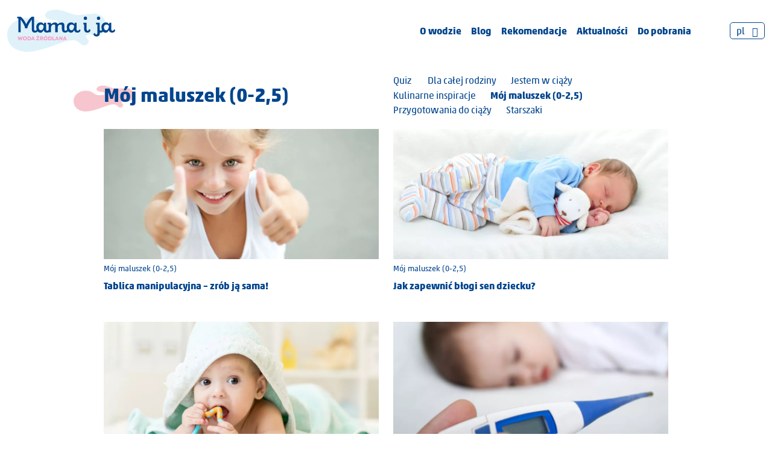

--- FILE ---
content_type: text/html; charset=UTF-8
request_url: https://wodadladziecka.pl/blogcat/moj-maluszek-0-25/page/5/
body_size: 10896
content:
<!DOCTYPE html><html lang="pl"><head><title>Artykuły - Mój maluszek (0-2,5) - Strona 5 z 11 - Woda Dla Dziecka Mama i Ja</title><meta http-equiv="Content-type" content="text/html; charset=utf-8" /><link rel="icon" type="image/svg" href="https://wodadladziecka.pl/wp-content/uploads/2021/11/favicon.png"> <script src="https://kit.fontawesome.com/961edd73fc.js" defer async></script> <link rel="dns-prefetch" href="//cdn.hu-manity.co" />  <script type="text/javascript">var huOptions = {"appID":"","currentLanguage":"pl","blocking":false,"globalCookie":false,"isAdmin":false,"privacyConsent":true,"forms":[]};</script> <script type="text/javascript" src="https://cdn.hu-manity.co/hu-banner.min.js"></script><meta name='robots' content='index, follow, max-image-preview:large, max-snippet:-1, max-video-preview:-1' /><link rel="canonical" href="https://wodadladziecka.pl/blogcat/moj-maluszek-0-25/page/5/" /><link rel="prev" href="https://wodadladziecka.pl/blogcat/moj-maluszek-0-25/page/4/" /><link rel="next" href="https://wodadladziecka.pl/blogcat/moj-maluszek-0-25/page/6/" /><meta property="og:locale" content="pl_PL" /><meta property="og:type" content="article" /><meta property="og:title" content="Artykuły - Mój maluszek (0-2,5) - Strona 5 z 11 - Woda Dla Dziecka Mama i Ja" /><meta property="og:url" content="https://wodadladziecka.pl/blogcat/moj-maluszek-0-25/" /><meta property="og:site_name" content="Woda Dla Dziecka Mama i Ja" /><meta name="twitter:card" content="summary_large_image" /> <script type="application/ld+json" class="yoast-schema-graph">{"@context":"https://schema.org","@graph":[{"@type":"CollectionPage","@id":"https://wodadladziecka.pl/blogcat/moj-maluszek-0-25/","url":"https://wodadladziecka.pl/blogcat/moj-maluszek-0-25/page/5/","name":"Artykuły - Mój maluszek (0-2,5) - Strona 5 z 11 - Woda Dla Dziecka Mama i Ja","isPartOf":{"@id":"https://wodadladziecka.pl/#website"},"primaryImageOfPage":{"@id":"https://wodadladziecka.pl/blogcat/moj-maluszek-0-25/page/5/#primaryimage"},"image":{"@id":"https://wodadladziecka.pl/blogcat/moj-maluszek-0-25/page/5/#primaryimage"},"thumbnailUrl":"https://wodadladziecka.pl/wp-content/uploads/2021/08/depositphotos_14571153_xl-2015.jpg","breadcrumb":{"@id":"https://wodadladziecka.pl/blogcat/moj-maluszek-0-25/page/5/#breadcrumb"},"inLanguage":"pl-PL"},{"@type":"ImageObject","inLanguage":"pl-PL","@id":"https://wodadladziecka.pl/blogcat/moj-maluszek-0-25/page/5/#primaryimage","url":"https://wodadladziecka.pl/wp-content/uploads/2021/08/depositphotos_14571153_xl-2015.jpg","contentUrl":"https://wodadladziecka.pl/wp-content/uploads/2021/08/depositphotos_14571153_xl-2015.jpg","width":1920,"height":1687,"caption":"51bc1495-4ba7-4794-9ca4-3235681eb39e"},{"@type":"BreadcrumbList","@id":"https://wodadladziecka.pl/blogcat/moj-maluszek-0-25/page/5/#breadcrumb","itemListElement":[{"@type":"ListItem","position":1,"name":"Home","item":"https://wodadladziecka.pl/"},{"@type":"ListItem","position":2,"name":"Mój maluszek (0-2,5)"}]},{"@type":"WebSite","@id":"https://wodadladziecka.pl/#website","url":"https://wodadladziecka.pl/","name":"Woda Dla Dziecka Mama i Ja","description":"","potentialAction":[{"@type":"SearchAction","target":{"@type":"EntryPoint","urlTemplate":"https://wodadladziecka.pl/?s={search_term_string}"},"query-input":{"@type":"PropertyValueSpecification","valueRequired":true,"valueName":"search_term_string"}}],"inLanguage":"pl-PL"}]}</script> <link rel="alternate" type="application/rss+xml" title="Kanał Woda Dla Dziecka Mama i Ja &raquo; Mój maluszek (0-2,5) Kategoria blogu" href="https://wodadladziecka.pl/blogcat/moj-maluszek-0-25/feed/" /><style id='wp-img-auto-sizes-contain-inline-css' type='text/css'>img:is([sizes=auto i],[sizes^="auto," i]){contain-intrinsic-size:3000px 1500px}
/*# sourceURL=wp-img-auto-sizes-contain-inline-css */</style><style id='wp-emoji-styles-inline-css' type='text/css'>img.wp-smiley, img.emoji {
		display: inline !important;
		border: none !important;
		box-shadow: none !important;
		height: 1em !important;
		width: 1em !important;
		margin: 0 0.07em !important;
		vertical-align: -0.1em !important;
		background: none !important;
		padding: 0 !important;
	}
/*# sourceURL=wp-emoji-styles-inline-css */</style><link rel='stylesheet' id='wp-block-library-css' href='https://wodadladziecka.pl/wp-includes/css/dist/block-library/style.min.css?ver=a37ceea6ed7cf37b5a1e5859a20db4e0'  media='all' /><style id='global-styles-inline-css' type='text/css'>:root{--wp--preset--aspect-ratio--square: 1;--wp--preset--aspect-ratio--4-3: 4/3;--wp--preset--aspect-ratio--3-4: 3/4;--wp--preset--aspect-ratio--3-2: 3/2;--wp--preset--aspect-ratio--2-3: 2/3;--wp--preset--aspect-ratio--16-9: 16/9;--wp--preset--aspect-ratio--9-16: 9/16;--wp--preset--color--black: #000000;--wp--preset--color--cyan-bluish-gray: #abb8c3;--wp--preset--color--white: #ffffff;--wp--preset--color--pale-pink: #f78da7;--wp--preset--color--vivid-red: #cf2e2e;--wp--preset--color--luminous-vivid-orange: #ff6900;--wp--preset--color--luminous-vivid-amber: #fcb900;--wp--preset--color--light-green-cyan: #7bdcb5;--wp--preset--color--vivid-green-cyan: #00d084;--wp--preset--color--pale-cyan-blue: #8ed1fc;--wp--preset--color--vivid-cyan-blue: #0693e3;--wp--preset--color--vivid-purple: #9b51e0;--wp--preset--gradient--vivid-cyan-blue-to-vivid-purple: linear-gradient(135deg,rgb(6,147,227) 0%,rgb(155,81,224) 100%);--wp--preset--gradient--light-green-cyan-to-vivid-green-cyan: linear-gradient(135deg,rgb(122,220,180) 0%,rgb(0,208,130) 100%);--wp--preset--gradient--luminous-vivid-amber-to-luminous-vivid-orange: linear-gradient(135deg,rgb(252,185,0) 0%,rgb(255,105,0) 100%);--wp--preset--gradient--luminous-vivid-orange-to-vivid-red: linear-gradient(135deg,rgb(255,105,0) 0%,rgb(207,46,46) 100%);--wp--preset--gradient--very-light-gray-to-cyan-bluish-gray: linear-gradient(135deg,rgb(238,238,238) 0%,rgb(169,184,195) 100%);--wp--preset--gradient--cool-to-warm-spectrum: linear-gradient(135deg,rgb(74,234,220) 0%,rgb(151,120,209) 20%,rgb(207,42,186) 40%,rgb(238,44,130) 60%,rgb(251,105,98) 80%,rgb(254,248,76) 100%);--wp--preset--gradient--blush-light-purple: linear-gradient(135deg,rgb(255,206,236) 0%,rgb(152,150,240) 100%);--wp--preset--gradient--blush-bordeaux: linear-gradient(135deg,rgb(254,205,165) 0%,rgb(254,45,45) 50%,rgb(107,0,62) 100%);--wp--preset--gradient--luminous-dusk: linear-gradient(135deg,rgb(255,203,112) 0%,rgb(199,81,192) 50%,rgb(65,88,208) 100%);--wp--preset--gradient--pale-ocean: linear-gradient(135deg,rgb(255,245,203) 0%,rgb(182,227,212) 50%,rgb(51,167,181) 100%);--wp--preset--gradient--electric-grass: linear-gradient(135deg,rgb(202,248,128) 0%,rgb(113,206,126) 100%);--wp--preset--gradient--midnight: linear-gradient(135deg,rgb(2,3,129) 0%,rgb(40,116,252) 100%);--wp--preset--font-size--small: 13px;--wp--preset--font-size--medium: 20px;--wp--preset--font-size--large: 36px;--wp--preset--font-size--x-large: 42px;--wp--preset--spacing--20: 0.44rem;--wp--preset--spacing--30: 0.67rem;--wp--preset--spacing--40: 1rem;--wp--preset--spacing--50: 1.5rem;--wp--preset--spacing--60: 2.25rem;--wp--preset--spacing--70: 3.38rem;--wp--preset--spacing--80: 5.06rem;--wp--preset--shadow--natural: 6px 6px 9px rgba(0, 0, 0, 0.2);--wp--preset--shadow--deep: 12px 12px 50px rgba(0, 0, 0, 0.4);--wp--preset--shadow--sharp: 6px 6px 0px rgba(0, 0, 0, 0.2);--wp--preset--shadow--outlined: 6px 6px 0px -3px rgb(255, 255, 255), 6px 6px rgb(0, 0, 0);--wp--preset--shadow--crisp: 6px 6px 0px rgb(0, 0, 0);}:where(.is-layout-flex){gap: 0.5em;}:where(.is-layout-grid){gap: 0.5em;}body .is-layout-flex{display: flex;}.is-layout-flex{flex-wrap: wrap;align-items: center;}.is-layout-flex > :is(*, div){margin: 0;}body .is-layout-grid{display: grid;}.is-layout-grid > :is(*, div){margin: 0;}:where(.wp-block-columns.is-layout-flex){gap: 2em;}:where(.wp-block-columns.is-layout-grid){gap: 2em;}:where(.wp-block-post-template.is-layout-flex){gap: 1.25em;}:where(.wp-block-post-template.is-layout-grid){gap: 1.25em;}.has-black-color{color: var(--wp--preset--color--black) !important;}.has-cyan-bluish-gray-color{color: var(--wp--preset--color--cyan-bluish-gray) !important;}.has-white-color{color: var(--wp--preset--color--white) !important;}.has-pale-pink-color{color: var(--wp--preset--color--pale-pink) !important;}.has-vivid-red-color{color: var(--wp--preset--color--vivid-red) !important;}.has-luminous-vivid-orange-color{color: var(--wp--preset--color--luminous-vivid-orange) !important;}.has-luminous-vivid-amber-color{color: var(--wp--preset--color--luminous-vivid-amber) !important;}.has-light-green-cyan-color{color: var(--wp--preset--color--light-green-cyan) !important;}.has-vivid-green-cyan-color{color: var(--wp--preset--color--vivid-green-cyan) !important;}.has-pale-cyan-blue-color{color: var(--wp--preset--color--pale-cyan-blue) !important;}.has-vivid-cyan-blue-color{color: var(--wp--preset--color--vivid-cyan-blue) !important;}.has-vivid-purple-color{color: var(--wp--preset--color--vivid-purple) !important;}.has-black-background-color{background-color: var(--wp--preset--color--black) !important;}.has-cyan-bluish-gray-background-color{background-color: var(--wp--preset--color--cyan-bluish-gray) !important;}.has-white-background-color{background-color: var(--wp--preset--color--white) !important;}.has-pale-pink-background-color{background-color: var(--wp--preset--color--pale-pink) !important;}.has-vivid-red-background-color{background-color: var(--wp--preset--color--vivid-red) !important;}.has-luminous-vivid-orange-background-color{background-color: var(--wp--preset--color--luminous-vivid-orange) !important;}.has-luminous-vivid-amber-background-color{background-color: var(--wp--preset--color--luminous-vivid-amber) !important;}.has-light-green-cyan-background-color{background-color: var(--wp--preset--color--light-green-cyan) !important;}.has-vivid-green-cyan-background-color{background-color: var(--wp--preset--color--vivid-green-cyan) !important;}.has-pale-cyan-blue-background-color{background-color: var(--wp--preset--color--pale-cyan-blue) !important;}.has-vivid-cyan-blue-background-color{background-color: var(--wp--preset--color--vivid-cyan-blue) !important;}.has-vivid-purple-background-color{background-color: var(--wp--preset--color--vivid-purple) !important;}.has-black-border-color{border-color: var(--wp--preset--color--black) !important;}.has-cyan-bluish-gray-border-color{border-color: var(--wp--preset--color--cyan-bluish-gray) !important;}.has-white-border-color{border-color: var(--wp--preset--color--white) !important;}.has-pale-pink-border-color{border-color: var(--wp--preset--color--pale-pink) !important;}.has-vivid-red-border-color{border-color: var(--wp--preset--color--vivid-red) !important;}.has-luminous-vivid-orange-border-color{border-color: var(--wp--preset--color--luminous-vivid-orange) !important;}.has-luminous-vivid-amber-border-color{border-color: var(--wp--preset--color--luminous-vivid-amber) !important;}.has-light-green-cyan-border-color{border-color: var(--wp--preset--color--light-green-cyan) !important;}.has-vivid-green-cyan-border-color{border-color: var(--wp--preset--color--vivid-green-cyan) !important;}.has-pale-cyan-blue-border-color{border-color: var(--wp--preset--color--pale-cyan-blue) !important;}.has-vivid-cyan-blue-border-color{border-color: var(--wp--preset--color--vivid-cyan-blue) !important;}.has-vivid-purple-border-color{border-color: var(--wp--preset--color--vivid-purple) !important;}.has-vivid-cyan-blue-to-vivid-purple-gradient-background{background: var(--wp--preset--gradient--vivid-cyan-blue-to-vivid-purple) !important;}.has-light-green-cyan-to-vivid-green-cyan-gradient-background{background: var(--wp--preset--gradient--light-green-cyan-to-vivid-green-cyan) !important;}.has-luminous-vivid-amber-to-luminous-vivid-orange-gradient-background{background: var(--wp--preset--gradient--luminous-vivid-amber-to-luminous-vivid-orange) !important;}.has-luminous-vivid-orange-to-vivid-red-gradient-background{background: var(--wp--preset--gradient--luminous-vivid-orange-to-vivid-red) !important;}.has-very-light-gray-to-cyan-bluish-gray-gradient-background{background: var(--wp--preset--gradient--very-light-gray-to-cyan-bluish-gray) !important;}.has-cool-to-warm-spectrum-gradient-background{background: var(--wp--preset--gradient--cool-to-warm-spectrum) !important;}.has-blush-light-purple-gradient-background{background: var(--wp--preset--gradient--blush-light-purple) !important;}.has-blush-bordeaux-gradient-background{background: var(--wp--preset--gradient--blush-bordeaux) !important;}.has-luminous-dusk-gradient-background{background: var(--wp--preset--gradient--luminous-dusk) !important;}.has-pale-ocean-gradient-background{background: var(--wp--preset--gradient--pale-ocean) !important;}.has-electric-grass-gradient-background{background: var(--wp--preset--gradient--electric-grass) !important;}.has-midnight-gradient-background{background: var(--wp--preset--gradient--midnight) !important;}.has-small-font-size{font-size: var(--wp--preset--font-size--small) !important;}.has-medium-font-size{font-size: var(--wp--preset--font-size--medium) !important;}.has-large-font-size{font-size: var(--wp--preset--font-size--large) !important;}.has-x-large-font-size{font-size: var(--wp--preset--font-size--x-large) !important;}
/*# sourceURL=global-styles-inline-css */</style><style id='classic-theme-styles-inline-css' type='text/css'>/*! This file is auto-generated */
.wp-block-button__link{color:#fff;background-color:#32373c;border-radius:9999px;box-shadow:none;text-decoration:none;padding:calc(.667em + 2px) calc(1.333em + 2px);font-size:1.125em}.wp-block-file__button{background:#32373c;color:#fff;text-decoration:none}
/*# sourceURL=/wp-includes/css/classic-themes.min.css */</style><link rel='stylesheet' id='contact-form-7-css' href='https://wodadladziecka.pl/wp-content/cache/autoptimize/css/autoptimize_single_64ac31699f5326cb3c76122498b76f66.css?ver=6.1.4'  media='all' /><link rel='stylesheet' id='animate-css' href='https://wodadladziecka.pl/wp-content/cache/autoptimize/css/autoptimize_single_346964e149ad49ccf4f3da77b66fa086.css?ver=3.6.0'  media='all' /><link rel='stylesheet' id='wp-quiz-css' href='https://wodadladziecka.pl/wp-content/cache/autoptimize/css/autoptimize_single_9dd76ac14a6b28d2b72c270b71f9aea2.css?ver=2.0.10'  media='all' /><link rel='stylesheet' id='wp-pagenavi-css' href='https://wodadladziecka.pl/wp-content/cache/autoptimize/css/autoptimize_single_73d29ecb3ae4eb2b78712fab3a46d32d.css?ver=2.70'  media='all' /><link rel='stylesheet' id='animatestyle-css' href='https://wodadladziecka.pl/wp-content/cache/autoptimize/css/autoptimize_single_3b5ab647563476df54546c5a78a31cf7.css'  media='screen' /><link rel='stylesheet' id='bootstrap-css' href='https://wodadladziecka.pl/wp-content/themes/this/css/bootstrap.min.css'  media='screen' /><link rel='stylesheet' id='bootstraptheme-css' href='https://wodadladziecka.pl/wp-content/themes/this/css/bootstrap-theme.min.css'  media='screen' /><link rel='stylesheet' id='bxslider-css' href='https://wodadladziecka.pl/wp-content/cache/autoptimize/css/autoptimize_single_d6711da316447431b655f1e80a001205.css'  media='screen' /><link rel='stylesheet' id='slick-css' href='https://wodadladziecka.pl/wp-content/cache/autoptimize/css/autoptimize_single_f38b2db10e01b1572732a3191d538707.css?ver=1768818267'  media='screen' /><link rel='stylesheet' id='slick-theme-css' href='https://wodadladziecka.pl/wp-content/cache/autoptimize/css/autoptimize_single_f9faba678c4d6dcfdde69e5b11b37a2e.css?ver=1768818267'  media='screen' /> <script type="text/javascript" id="wpml-cookie-js-extra">var wpml_cookies = {"wp-wpml_current_language":{"value":"pl","expires":1,"path":"/"}};
var wpml_cookies = {"wp-wpml_current_language":{"value":"pl","expires":1,"path":"/"}};
//# sourceURL=wpml-cookie-js-extra</script> <script  src="https://wodadladziecka.pl/wp-content/cache/autoptimize/js/autoptimize_single_f3606e4db5e156a1b086bcfeb3b2d9b4.js?ver=486900" id="wpml-cookie-js" defer="defer" data-wp-strategy="defer"></script> <script  src="https://wodadladziecka.pl/wp-content/plugins/sitepress-multilingual-cms/templates/language-switchers/legacy-dropdown/script.min.js?ver=1" id="wpml-legacy-dropdown-0-js"></script> <script  src="https://wodadladziecka.pl/wp-includes/js/jquery/jquery.min.js?ver=3.7.1" id="jquery-core-js"></script> <script  src="https://wodadladziecka.pl/wp-includes/js/jquery/jquery-migrate.min.js?ver=3.4.1" id="jquery-migrate-js"></script> <link rel="https://api.w.org/" href="https://wodadladziecka.pl/wp-json/" /><link rel="EditURI" type="application/rsd+xml" title="RSD" href="https://wodadladziecka.pl/xmlrpc.php?rsd" /><meta name="generator" content="WPML ver:4.8.6 stt:1,40;" /><style>:root{--sw-general-bg:#ffffff;--sw-general-txt:#02458e;--sw-general-a:#02458e;--sw-general-ahover:#f7c5ce;--sw-header-bg:rgba(255,255,255,0);--sw-header-bgscroll:rgba(255,255,255,1);--sw-header-menu:#02458e;--sw-header-menuhover:#f7c5ce;--sw-header-menuscroll:#02458e;--sw-header-menuscrollhover:#f7c5ce;--sw-header-logo:;--sw-header-logoscroll:;}</style><link rel="stylesheet" href="https://wodadladziecka.pl/wp-content/cache/autoptimize/css/autoptimize_single_b94ab863c15456fc3eb91af359145dc4.css?ver=1768818267"/><link rel="stylesheet" href="https://wodadladziecka.pl/wp-content/cache/autoptimize/css/autoptimize_single_47fc6d0d6df6a17420813f59d3ffce64.css?ver=1768818267"/><link rel="apple-touch-icon" href="/apple-touch-icon.png"><meta name="viewport" content="width=device-width, initial-scale=1.0"> <script>let vh = window.innerHeight * 0.01;
		document.documentElement.style.setProperty('--vh', `${vh}px`);</script> <script>(function(i,s,o,g,r,a,m){i['GoogleAnalyticsObject']=r;i[r]=i[r]||function(){
  (i[r].q=i[r].q||[]).push(arguments)},i[r].l=1*new Date();a=s.createElement(o),
  m=s.getElementsByTagName(o)[0];a.async=1;a.src=g;m.parentNode.insertBefore(a,m)
  })(window,document,'script','//www.google-analytics.com/analytics.js','ga');

  ga('create', 'UA-204537741-2', 'auto');
  ga('require', 'displayfeatures');
  ga('send', 'pageview');</script> </head><body class="archive paged tax-blogcat term-moj-maluszek-0-25 term-54 paged-5 wp-theme-this subpage  cookies-not-set"><header id="main-header" ><div class="container-fluid"><div class="row"><div class="col-24 col-xxl-22 offset-xxl-1"><div class="row"><div class="col col-xxl-12"><div class="logo"> <a href="https://wodadladziecka.pl" title="Home"><img class="svg" src="https://wodadladziecka.pl/wp-content/uploads/2021/07/logo.svg" alt="Logo Woda Dla Dziecka Mama i Ja"/></a></div></div><div class="col-12 col-xxl-9 text-end d-none d-lg-block"><div class="helper"></div><div><div id="menu" class="text-end"><nav id="menu-header" class="menu-header-menu-container"><ul id="menu-nav" ><li id="menu-item-94" class="menu-item menu-item-type-post_type menu-item-object-page menu-item-94 text-left"><a href="https://wodadladziecka.pl/o-wodzie/">O&nbsp;wodzie</a></li><li id="menu-item-142" class="menu-item menu-item-type-post_type menu-item-object-page menu-item-142 text-left"><a href="https://wodadladziecka.pl/blog/">Blog</a></li><li id="menu-item-2319" class="menu-item menu-item-type-post_type menu-item-object-page menu-item-2319 text-left"><a href="https://wodadladziecka.pl/rekomendacje/">Rekomendacje</a></li><li id="menu-item-145" class="menu-item menu-item-type-post_type menu-item-object-page current_page_parent menu-item-145 text-left"><a href="https://wodadladziecka.pl/aktualnosci/">Aktualności</a></li><li id="menu-item-2383" class="menu-item menu-item-type-post_type menu-item-object-page menu-item-2383 text-left"><a href="https://wodadladziecka.pl/do-pobrania/">Do&nbsp;pobrania</a></li></ul></nav></div></div></div><div class="col-15 col-lg-auto text-end"><div class="helper"></div><div><div class="d-inline-block align-middle"><div class="sociale"><div class="soc-item d-inline-block mr-5"><a href="https://www.facebook.com/woda.mamaija" rel="noopener" target="_blank" title="Facebook"><i class="fab fa-facebook"></i></a></div><div class="soc-item d-inline-block mr-5"><a href="https://www.instagram.com/mamaijawoda/?hl=pl" rel="noopener" target="_blank" title="Instagram"><i class="fab fa-instagram"></i></a></div></div></div> <a href="/szukaj" title="Szukaj"><i class="fas fa-search"></i></a><div
 class="wpml-ls-statics-shortcode_actions wpml-ls wpml-ls-legacy-dropdown js-wpml-ls-legacy-dropdown"><ul role="menu"><li role="none" tabindex="0" class="wpml-ls-slot-shortcode_actions wpml-ls-item wpml-ls-item-pl wpml-ls-current-language wpml-ls-last-item wpml-ls-item-legacy-dropdown"> <a href="#" class="js-wpml-ls-item-toggle wpml-ls-item-toggle" role="menuitem" title="Przełącz na pl"> <span class="wpml-ls-native" role="menuitem">pl</span></a><ul class="wpml-ls-sub-menu" role="menu"><li class="wpml-ls-slot-shortcode_actions wpml-ls-item wpml-ls-item-en wpml-ls-first-item" role="none"> <a href="https://wodadladziecka.pl/blogcat/my-baby-0-2-5/?lang=en" class="wpml-ls-link" role="menuitem" aria-label="Przełącz na en" title="Przełącz na en"> <span class="wpml-ls-native" lang="en">en</span></a></li></ul></li></ul></div><div class="menu-button d-inline-block d-lg-none"><svg aria-hidden="true" focusable="false" data-prefix="fal" data-icon="bars" role="img" xmlns="http://www.w3.org/2000/svg" viewBox="0 0 448 512" class="svg-inline--fa fa-bars fa-w-14"><path fill="currentColor" d="M442 114H6a6 6 0 0 1-6-6V84a6 6 0 0 1 6-6h436a6 6 0 0 1 6 6v24a6 6 0 0 1-6 6zm0 160H6a6 6 0 0 1-6-6v-24a6 6 0 0 1 6-6h436a6 6 0 0 1 6 6v24a6 6 0 0 1-6 6zm0 160H6a6 6 0 0 1-6-6v-24a6 6 0 0 1 6-6h436a6 6 0 0 1 6 6v24a6 6 0 0 1-6 6z" class=""></path></svg></div></div></div></div></div></div></div></header><div class="menu-mobile"><div class="helper"></div><div class="container-fluid"><div class="row"><div class="col-24"><nav id="menu-header" class="menu-header-menu-container"><ul id="menu-nav"><li class="menu-item menu-item-type-post_type menu-item-object-page menu-item-94"><a href="https://wodadladziecka.pl/o-wodzie/">O&nbsp;wodzie</a></li><li class="menu-item menu-item-type-post_type menu-item-object-page menu-item-142"><a href="https://wodadladziecka.pl/blog/">Blog</a></li><li class="menu-item menu-item-type-post_type menu-item-object-page menu-item-2319"><a href="https://wodadladziecka.pl/rekomendacje/">Rekomendacje</a></li><li class="menu-item menu-item-type-post_type menu-item-object-page current_page_parent menu-item-145"><a href="https://wodadladziecka.pl/aktualnosci/">Aktualności</a></li><li class="menu-item menu-item-type-post_type menu-item-object-page menu-item-2383"><a href="https://wodadladziecka.pl/do-pobrania/">Do&nbsp;pobrania</a></li></ul></nav></div></div></div></div><div id="sw_main" class="main"><section><div id="sw_blog" class="pt-header min-vh-headerfooter"><div class="container-fluid"><div class="row"><div class="col col-lg-18 offset-lg-3"><div class="row"><div class="col-12"><div class="section-title"> Mój maluszek (0-2,5)</div></div><div class="col-12"><div class="helper"></div><div class="terms-list"> <a class="d-inline-block me-4 color1" href="" title="Quiz">Quiz</a> <a class="d-inline-block me-4 color1" href="https://wodadladziecka.pl/blogcat/dla-calej-rodziny/" title="Dla całej rodziny">Dla całej rodziny</a><a class="d-inline-block me-4 color1" href="https://wodadladziecka.pl/blogcat/jestem-w-ciazy/" title="Jestem w ciąży">Jestem w ciąży</a><a class="d-inline-block me-4 color1" href="https://wodadladziecka.pl/blogcat/kulinarne-inspiracje/" title="Kulinarne inspiracje">Kulinarne inspiracje</a><a class="d-inline-block me-4 color1 font-bold" href="https://wodadladziecka.pl/blogcat/moj-maluszek-0-25/" title="Mój maluszek (0-2,5)">Mój maluszek (0-2,5)</a><a class="d-inline-block me-4 color1" href="https://wodadladziecka.pl/blogcat/przygotowania-do-ciazy/" title="Przygotowania do ciąży">Przygotowania do ciąży</a><a class="d-inline-block me-4 color1" href="https://wodadladziecka.pl/blogcat/starszaki/" title="Starszaki">Starszaki</a></div></div></div><div class="blog-grid"><div class="row"><div class="col-md-12"><div class="blog-item animate" data-animin="fadeInUp" data-animout="fadeOutDown"> <a href="https://wodadladziecka.pl/blogs/tablica-manipulacyjna-zrob-ja-sama/" title="Tablica manipulacyjna – zrób ją&nbsp;sama!"><div class="blog-img position-relative mb-2"> <img width="950" height="450" src="https://wodadladziecka.pl/wp-content/webp-express/webp-images/uploads/fly-images/1803/depositphotos_14571153_xl-2015-950x450-c.jpg.webp" class="attachment-950x450" alt="51bc1495-4ba7-4794-9ca4-3235681eb39e" /></div><div class="blog-cat mb-2 fontsize-08 color1"> Mój maluszek (0-2,5)</div><div class="blog-title color1 font-bold">Tablica manipulacyjna – zrób ją&nbsp;sama!</div><div class="blog-shortcontent color1 mb-5"></div> </a></div></div><div class="col-md-12"><div class="blog-item animate" data-animin="fadeInUp" data-animout="fadeOutDown"> <a href="https://wodadladziecka.pl/blogs/jak-zapewnic-blogi-sen-dziecku/" title="Jak zapewnić błogi sen dziecku?"><div class="blog-img position-relative mb-2"> <img width="950" height="450" src="https://wodadladziecka.pl/wp-content/webp-express/webp-images/uploads/fly-images/1757/depositphotos_8317054_s-20191-950x450-c.jpg.webp" class="attachment-950x450" alt="cute baby with toy sleeping on white blanket" /></div><div class="blog-cat mb-2 fontsize-08 color1"> Mój maluszek (0-2,5)</div><div class="blog-title color1 font-bold">Jak zapewnić błogi sen dziecku?</div><div class="blog-shortcontent color1 mb-5"></div> </a></div></div><div class="col-md-12"><div class="blog-item animate" data-animin="fadeInUp" data-animout="fadeOutDown"> <a href="https://wodadladziecka.pl/blogs/zabkowanie-na-jakie-trudnosci-musza-przygotowac-sie-przyszle-mamy/" title="Ząbkowanie – na&nbsp;jakie trudności muszą przygotować się przyszłe mamy?"><div class="blog-img position-relative mb-2"> <img width="950" height="450" src="https://wodadladziecka.pl/wp-content/webp-express/webp-images/uploads/fly-images/1915/depositphotos_76787507_xl-2015-e1584604072672-950x450-c.jpg.webp" class="attachment-950x450" alt="baby with teether in mouth under bathing towel at nursery" /></div><div class="blog-cat mb-2 fontsize-08 color1"> Mój maluszek (0-2,5)</div><div class="blog-title color1 font-bold">Ząbkowanie – na&nbsp;jakie trudności muszą przygotować się przyszłe mamy?</div><div class="blog-shortcontent color1 mb-5"></div> </a></div></div><div class="col-md-12"><div class="blog-item animate" data-animin="fadeInUp" data-animout="fadeOutDown"> <a href="https://wodadladziecka.pl/blogs/jak-uporac-sie-z-goraczka-u-dziecka/" title="Jak uporać się z&nbsp;gorączką u&nbsp;dziecka?"><div class="blog-img position-relative mb-2"> <img width="950" height="450" src="https://wodadladziecka.pl/wp-content/webp-express/webp-images/uploads/fly-images/1723/depositphotos_1392584_xl-2015-950x450-c.jpg.webp" class="attachment-950x450" alt="Little child medicine thermometer fever healthcare" /></div><div class="blog-cat mb-2 fontsize-08 color1"> Mój maluszek (0-2,5), Starszaki</div><div class="blog-title color1 font-bold">Jak uporać się z&nbsp;gorączką u&nbsp;dziecka?</div><div class="blog-shortcontent color1 mb-5"></div> </a></div></div><div class="col-md-12"><div class="blog-item animate" data-animin="fadeInUp" data-animout="fadeOutDown"> <a href="https://wodadladziecka.pl/blogs/jak-wspomoc-dziecko-w-walce-z-katarem/" title="Jak wspomóc dziecko w&nbsp;walce z&nbsp;katarem?"><div class="blog-img position-relative mb-2"> <img width="950" height="450" src="https://wodadladziecka.pl/wp-content/webp-express/webp-images/uploads/fly-images/1851/depositphotos_35908795_l-2015-e1580291906640-950x450-c.jpg.webp" class="attachment-950x450" alt="boy wipes his nose with a tissue" /></div><div class="blog-cat mb-2 fontsize-08 color1"> Mój maluszek (0-2,5), Starszaki</div><div class="blog-title color1 font-bold">Jak wspomóc dziecko w&nbsp;walce z&nbsp;katarem?</div><div class="blog-shortcontent color1 mb-5"></div> </a></div></div><div class="col-md-12"><div class="blog-item animate" data-animin="fadeInUp" data-animout="fadeOutDown"> <a href="https://wodadladziecka.pl/blogs/jak-radzic-sobie-z-przeziebieniem-w-ciazy/" title="Jak radzić sobie z&nbsp;przeziębienie w&nbsp;ciąży?"><div class="blog-img position-relative mb-2"> <img width="950" height="450" src="https://wodadladziecka.pl/wp-content/webp-express/webp-images/uploads/fly-images/2039/depositphotos_345956896_xl-2015-e1585747927895-950x450-c.jpg.webp" class="attachment-950x450" alt="pregnancy and people concept - sick pregnant woman blowing nose with paper tissue at home" /></div><div class="blog-cat mb-2 fontsize-08 color1"> Mój maluszek (0-2,5)</div><div class="blog-title color1 font-bold">Jak radzić sobie z&nbsp;przeziębienie w&nbsp;ciąży?</div><div class="blog-shortcontent color1 mb-5"></div> </a></div></div><div class="col-md-12"><div class="blog-item animate" data-animin="fadeInUp" data-animout="fadeOutDown"> <a href="https://wodadladziecka.pl/blogs/wigilia-z-maluszkiem-jak-sie-przygotowac/" title="Wigilia z&nbsp;maluszkiem &#8211; jak się przygotować?"><div class="blog-img position-relative mb-2"> <img width="950" height="450" src="https://wodadladziecka.pl/wp-content/webp-express/webp-images/uploads/fly-images/2019/depositphotos_216984614_xl-2015-e1576653971457-950x450-c.jpg.webp" class="attachment-950x450" alt="Depositphotos_216984614_xl-2015-e1576653971457" /></div><div class="blog-cat mb-2 fontsize-08 color1"> Mój maluszek (0-2,5)</div><div class="blog-title color1 font-bold">Wigilia z&nbsp;maluszkiem &#8211; jak się przygotować?</div><div class="blog-shortcontent color1 mb-5"></div> </a></div></div><div class="col-md-12"><div class="blog-item animate" data-animin="fadeInUp" data-animout="fadeOutDown"> <a href="https://wodadladziecka.pl/blogs/podroz-na-swieta-z-malym-dzieckiem-o-czym-trzeba-pamietac/" title="Podróż na&nbsp;święta z&nbsp;małym dzieckiem – o&nbsp;czym trzeba pamiętać?"><div class="blog-img position-relative mb-2"> <img width="950" height="450" src="https://wodadladziecka.pl/wp-content/webp-express/webp-images/uploads/fly-images/2037/depositphotos_316048548_xl-2015-e1576567699254-950x450-c.jpg.webp" class="attachment-950x450" alt="Two boys in xmas sweaters near a red retro car. Christmas, New Year concept." /></div><div class="blog-cat mb-2 fontsize-08 color1"> Mój maluszek (0-2,5)</div><div class="blog-title color1 font-bold">Podróż na&nbsp;święta z&nbsp;małym dzieckiem – o&nbsp;czym trzeba pamiętać?</div><div class="blog-shortcontent color1 mb-5"></div> </a></div></div><div class="col-md-12"><div class="blog-item animate" data-animin="fadeInUp" data-animout="fadeOutDown"> <a href="https://wodadladziecka.pl/blogs/zaburzenia-integracji-sensorycznej-u-dzieci-na-co-zwrocic-uwage/" title="Zaburzenia integracji sensorycznej u&nbsp;dzieci &#8211; na&nbsp;co&nbsp;zwrócić uwagę?"><div class="blog-img position-relative mb-2"> <img width="950" height="437" src="https://wodadladziecka.pl/wp-content/webp-express/webp-images/uploads/fly-images/1909/depositphotos_69958161_m-2015-e1573030647652-950x450-c.jpg.webp" class="attachment-950x450" alt="Kids playing with wooden toys. Two children, cute toddler girl and funny baby boy, playing with wooden toy blocks, building towers at home or day care. Educational child toys for preschool and kindergarten." /></div><div class="blog-cat mb-2 fontsize-08 color1"> Mój maluszek (0-2,5), Starszaki</div><div class="blog-title color1 font-bold">Zaburzenia integracji sensorycznej u&nbsp;dzieci &#8211; na&nbsp;co&nbsp;zwrócić uwagę?</div><div class="blog-shortcontent color1 mb-5"></div> </a></div></div><div class="col-md-12"><div class="blog-item animate" data-animin="fadeInUp" data-animout="fadeOutDown"> <a href="https://wodadladziecka.pl/blogs/wedzidelko/" title="Wędzidełko i&nbsp;problemy z&nbsp;nim związane"><div class="blog-img position-relative mb-2"> <img width="950" height="450" src="https://wodadladziecka.pl/wp-content/webp-express/webp-images/uploads/fly-images/1739/depositphotos_4596375_xl-2015-e1572532625480-950x450-c.jpg.webp" class="attachment-950x450" alt="Close up portrait of a cute baby wrapped in a white towel with tongue sticking out" /></div><div class="blog-cat mb-2 fontsize-08 color1"> Mój maluszek (0-2,5)</div><div class="blog-title color1 font-bold">Wędzidełko i&nbsp;problemy z&nbsp;nim związane</div><div class="blog-shortcontent color1 mb-5"></div> </a></div></div></div></div><div class="pagination"><div class='wp-pagenavi' role='navigation'> <span class='pages'>Strona 5 z 11</span><a class="first" aria-label="Pierwsza strona" href="https://wodadladziecka.pl/blogcat/moj-maluszek-0-25/">« Pierwsza</a><a class="previouspostslink" rel="prev" aria-label="Poprzednia strona" href="https://wodadladziecka.pl/blogcat/moj-maluszek-0-25/page/4/">«</a><span class='extend'>...</span><a class="page smaller" title="Strona 3" href="https://wodadladziecka.pl/blogcat/moj-maluszek-0-25/page/3/">3</a><a class="page smaller" title="Strona 4" href="https://wodadladziecka.pl/blogcat/moj-maluszek-0-25/page/4/">4</a><span aria-current='page' class='current'>5</span><a class="page larger" title="Strona 6" href="https://wodadladziecka.pl/blogcat/moj-maluszek-0-25/page/6/">6</a><a class="page larger" title="Strona 7" href="https://wodadladziecka.pl/blogcat/moj-maluszek-0-25/page/7/">7</a><span class='extend'>...</span><a class="larger page" title="Strona 10" href="https://wodadladziecka.pl/blogcat/moj-maluszek-0-25/page/10/">10</a><span class='extend'>...</span><a class="nextpostslink" rel="next" aria-label="Następna strona" href="https://wodadladziecka.pl/blogcat/moj-maluszek-0-25/page/6/">»</a><a class="last" aria-label="Last Page" href="https://wodadladziecka.pl/blogcat/moj-maluszek-0-25/page/11/">Ostatnia »</a></div></div></div></div></div></div></section></div> <script type="speculationrules">{"prefetch":[{"source":"document","where":{"and":[{"href_matches":"/*"},{"not":{"href_matches":["/wp-*.php","/wp-admin/*","/wp-content/uploads/*","/wp-content/*","/wp-content/plugins/*","/wp-content/themes/this/*","/*\\?(.+)"]}},{"not":{"selector_matches":"a[rel~=\"nofollow\"]"}},{"not":{"selector_matches":".no-prefetch, .no-prefetch a"}}]},"eagerness":"conservative"}]}</script> <script  src="https://wodadladziecka.pl/wp-includes/js/dist/hooks.min.js?ver=dd5603f07f9220ed27f1" id="wp-hooks-js"></script> <script  src="https://wodadladziecka.pl/wp-includes/js/dist/i18n.min.js?ver=c26c3dc7bed366793375" id="wp-i18n-js"></script> <script  id="wp-i18n-js-after">wp.i18n.setLocaleData( { 'text direction\u0004ltr': [ 'ltr' ] } );
//# sourceURL=wp-i18n-js-after</script> <script  src="https://wodadladziecka.pl/wp-content/cache/autoptimize/js/autoptimize_single_96e7dc3f0e8559e4a3f3ca40b17ab9c3.js?ver=6.1.4" id="swv-js"></script> <script  id="contact-form-7-js-translations">( function( domain, translations ) {
	var localeData = translations.locale_data[ domain ] || translations.locale_data.messages;
	localeData[""].domain = domain;
	wp.i18n.setLocaleData( localeData, domain );
} )( "contact-form-7", {"translation-revision-date":"2025-12-11 12:03:49+0000","generator":"GlotPress\/4.0.3","domain":"messages","locale_data":{"messages":{"":{"domain":"messages","plural-forms":"nplurals=3; plural=(n == 1) ? 0 : ((n % 10 >= 2 && n % 10 <= 4 && (n % 100 < 12 || n % 100 > 14)) ? 1 : 2);","lang":"pl"},"This contact form is placed in the wrong place.":["Ten formularz kontaktowy zosta\u0142 umieszczony w niew\u0142a\u015bciwym miejscu."],"Error:":["B\u0142\u0105d:"]}},"comment":{"reference":"includes\/js\/index.js"}} );
//# sourceURL=contact-form-7-js-translations</script> <script  id="contact-form-7-js-before">var wpcf7 = {
    "api": {
        "root": "https:\/\/wodadladziecka.pl\/wp-json\/",
        "namespace": "contact-form-7\/v1"
    },
    "cached": 1
};
//# sourceURL=contact-form-7-js-before</script> <script  src="https://wodadladziecka.pl/wp-content/cache/autoptimize/js/autoptimize_single_2912c657d0592cc532dff73d0d2ce7bb.js?ver=6.1.4" id="contact-form-7-js"></script> <script type="text/javascript" id="my_script-js-extra">var theme_options = {"theme_url":"https://wodadladziecka.pl/wp-content/themes/this","home_url":"https://wodadladziecka.pl","ajax_url":"https://wodadladziecka.pl/wp-admin/admin-ajax.php"};
//# sourceURL=my_script-js-extra</script> <script  src="https://wodadladziecka.pl/wp-content/cache/autoptimize/js/autoptimize_single_77fc0eab92b7d460413534e8757497fe.js?ver=a37ceea6ed7cf37b5a1e5859a20db4e0" id="my_script-js"></script> <script  src="https://wodadladziecka.pl/wp-content/themes/this/js/bootstrap.min.js?ver=a37ceea6ed7cf37b5a1e5859a20db4e0" id="bootstrap-js"></script> <script  src="https://wodadladziecka.pl/wp-content/cache/autoptimize/js/autoptimize_single_9815af839474c7dc76b87ad95dbbc43d.js?ver=a37ceea6ed7cf37b5a1e5859a20db4e0" id="bxslider-js"></script> <script  src="https://wodadladziecka.pl/wp-content/themes/this/slick/slick.min.js?ver=1768818267" id="slick-js"></script> <script  src="https://www.google.com/recaptcha/api.js?render=6LdIX44oAAAAALbay5hfhjdpML72DSqS058DgXw-&amp;ver=3.0" id="google-recaptcha-js"></script> <script  src="https://wodadladziecka.pl/wp-includes/js/dist/vendor/wp-polyfill.min.js?ver=3.15.0" id="wp-polyfill-js"></script> <script  id="wpcf7-recaptcha-js-before">var wpcf7_recaptcha = {
    "sitekey": "6LdIX44oAAAAALbay5hfhjdpML72DSqS058DgXw-",
    "actions": {
        "homepage": "homepage",
        "contactform": "contactform"
    }
};
//# sourceURL=wpcf7-recaptcha-js-before</script> <script  src="https://wodadladziecka.pl/wp-content/cache/autoptimize/js/autoptimize_single_ec0187677793456f98473f49d9e9b95f.js?ver=6.1.4" id="wpcf7-recaptcha-js"></script> <script id="wp-emoji-settings" type="application/json">{"baseUrl":"https://s.w.org/images/core/emoji/17.0.2/72x72/","ext":".png","svgUrl":"https://s.w.org/images/core/emoji/17.0.2/svg/","svgExt":".svg","source":{"concatemoji":"https://wodadladziecka.pl/wp-includes/js/wp-emoji-release.min.js?ver=a37ceea6ed7cf37b5a1e5859a20db4e0"}}</script> <script type="module">/*! This file is auto-generated */
const a=JSON.parse(document.getElementById("wp-emoji-settings").textContent),o=(window._wpemojiSettings=a,"wpEmojiSettingsSupports"),s=["flag","emoji"];function i(e){try{var t={supportTests:e,timestamp:(new Date).valueOf()};sessionStorage.setItem(o,JSON.stringify(t))}catch(e){}}function c(e,t,n){e.clearRect(0,0,e.canvas.width,e.canvas.height),e.fillText(t,0,0);t=new Uint32Array(e.getImageData(0,0,e.canvas.width,e.canvas.height).data);e.clearRect(0,0,e.canvas.width,e.canvas.height),e.fillText(n,0,0);const a=new Uint32Array(e.getImageData(0,0,e.canvas.width,e.canvas.height).data);return t.every((e,t)=>e===a[t])}function p(e,t){e.clearRect(0,0,e.canvas.width,e.canvas.height),e.fillText(t,0,0);var n=e.getImageData(16,16,1,1);for(let e=0;e<n.data.length;e++)if(0!==n.data[e])return!1;return!0}function u(e,t,n,a){switch(t){case"flag":return n(e,"\ud83c\udff3\ufe0f\u200d\u26a7\ufe0f","\ud83c\udff3\ufe0f\u200b\u26a7\ufe0f")?!1:!n(e,"\ud83c\udde8\ud83c\uddf6","\ud83c\udde8\u200b\ud83c\uddf6")&&!n(e,"\ud83c\udff4\udb40\udc67\udb40\udc62\udb40\udc65\udb40\udc6e\udb40\udc67\udb40\udc7f","\ud83c\udff4\u200b\udb40\udc67\u200b\udb40\udc62\u200b\udb40\udc65\u200b\udb40\udc6e\u200b\udb40\udc67\u200b\udb40\udc7f");case"emoji":return!a(e,"\ud83e\u1fac8")}return!1}function f(e,t,n,a){let r;const o=(r="undefined"!=typeof WorkerGlobalScope&&self instanceof WorkerGlobalScope?new OffscreenCanvas(300,150):document.createElement("canvas")).getContext("2d",{willReadFrequently:!0}),s=(o.textBaseline="top",o.font="600 32px Arial",{});return e.forEach(e=>{s[e]=t(o,e,n,a)}),s}function r(e){var t=document.createElement("script");t.src=e,t.defer=!0,document.head.appendChild(t)}a.supports={everything:!0,everythingExceptFlag:!0},new Promise(t=>{let n=function(){try{var e=JSON.parse(sessionStorage.getItem(o));if("object"==typeof e&&"number"==typeof e.timestamp&&(new Date).valueOf()<e.timestamp+604800&&"object"==typeof e.supportTests)return e.supportTests}catch(e){}return null}();if(!n){if("undefined"!=typeof Worker&&"undefined"!=typeof OffscreenCanvas&&"undefined"!=typeof URL&&URL.createObjectURL&&"undefined"!=typeof Blob)try{var e="postMessage("+f.toString()+"("+[JSON.stringify(s),u.toString(),c.toString(),p.toString()].join(",")+"));",a=new Blob([e],{type:"text/javascript"});const r=new Worker(URL.createObjectURL(a),{name:"wpTestEmojiSupports"});return void(r.onmessage=e=>{i(n=e.data),r.terminate(),t(n)})}catch(e){}i(n=f(s,u,c,p))}t(n)}).then(e=>{for(const n in e)a.supports[n]=e[n],a.supports.everything=a.supports.everything&&a.supports[n],"flag"!==n&&(a.supports.everythingExceptFlag=a.supports.everythingExceptFlag&&a.supports[n]);var t;a.supports.everythingExceptFlag=a.supports.everythingExceptFlag&&!a.supports.flag,a.supports.everything||((t=a.source||{}).concatemoji?r(t.concatemoji):t.wpemoji&&t.twemoji&&(r(t.twemoji),r(t.wpemoji)))});
//# sourceURL=https://wodadladziecka.pl/wp-includes/js/wp-emoji-loader.min.js</script> <div id="sw_sklepy" class="mt-6"><div class="container-fluid"><div class="row"><div class="col col-xxl-18 offset-xxl-3"><div class="row"><div class="col"><div class="section-title animate" data-animin="slideInLeft">Produkty dostępne w:</div></div></div></div><div class="col-24"><div class="slickslider animate" data-animin="fadeInUp"><div class="px-2"><a href="https://selgros24.pl/Artykuly-spozywcze/Napoje-i-woda/Woda/Mama-i-ja/WODA-ZRODLANA-NIEGAZOWANA-MAMA-I-JA-SPORT-CAP-0-5-L-pp152759.html" title="Transgourmet" target="_blank"><img width="227" height="87" src="https://wodadladziecka.pl/wp-content/uploads/fly-images/2993/transgourmet-1-227x87.png" class="attachment-227x87" alt="Transgourmet" /></a></div><div class="px-2"><img width="227" height="87" src="https://wodadladziecka.pl/wp-content/uploads/fly-images/2995/makro-1-227x87.png" class="attachment-227x87" alt="makro" /></div><div class="px-2"><img width="227" height="87" src="https://wodadladziecka.pl/wp-content/uploads/fly-images/2997/netto-1-227x87.png" class="attachment-227x87" alt="netto" /></div><div class="px-2"><img width="227" height="87" src="https://wodadladziecka.pl/wp-content/uploads/fly-images/2999/lidl-227x87.png" class="attachment-227x87" alt="lidl" /></div><div class="px-2"><a href="https://lewiatan.pl/produkty/dodatkowo-w-ofercie/woda-mama-i-ja-niegazowana_15-l" title="Lewiatan" target="_blank"><img width="227" height="87" src="https://wodadladziecka.pl/wp-content/uploads/fly-images/3001/lewiatan-227x87.png" class="attachment-227x87" alt="lewiatan" /></a></div><div class="px-2"><img width="227" height="87" src="https://wodadladziecka.pl/wp-content/uploads/fly-images/3003/kaufland-1-227x87.png" class="attachment-227x87" alt="Kaufland" /></div><div class="px-2"><img width="227" height="87" src="https://wodadladziecka.pl/wp-content/uploads/fly-images/3005/dino-1-227x87.png" class="attachment-227x87" alt="dino" /></div><div class="px-2"><a href="https://zakupy.auchan.pl/shop/mama-i-ja-woda-zrodlana-niegazowana.p-49151" title="Auchan" target="_blank"><img width="227" height="87" src="https://wodadladziecka.pl/wp-content/uploads/fly-images/3007/auchan-1-227x87.png" class="attachment-227x87" alt="Auchan" /></a></div><div class="px-2"><img width="227" height="87" src="https://wodadladziecka.pl/wp-content/uploads/fly-images/3009/zabka-227x87.png" class="attachment-227x87" alt="zabka" /></div><div class="px-2"><a href="https://selgros24.pl/Artykuly-spozywcze/Napoje-i-woda/Woda/Mama-i-ja/WODA-ZRODLANA-NIEGAZOWANA-MAMA-I-JA-SPORT-CAP-0-5-L-pp152759.html" title="Transgourmet" target="_blank"><img width="227" height="87" src="https://wodadladziecka.pl/wp-content/uploads/fly-images/2993/transgourmet-1-227x87.png" class="attachment-227x87" alt="Transgourmet" /></a></div><div class="px-2"><img width="227" height="87" src="https://wodadladziecka.pl/wp-content/uploads/fly-images/2995/makro-1-227x87.png" class="attachment-227x87" alt="makro" /></div><div class="px-2"><img width="227" height="87" src="https://wodadladziecka.pl/wp-content/uploads/fly-images/2997/netto-1-227x87.png" class="attachment-227x87" alt="netto" /></div><div class="px-2"><img width="227" height="87" src="https://wodadladziecka.pl/wp-content/uploads/fly-images/2999/lidl-227x87.png" class="attachment-227x87" alt="lidl" /></div><div class="px-2"><a href="https://lewiatan.pl/produkty/dodatkowo-w-ofercie/woda-mama-i-ja-niegazowana_15-l" title="Lewiatan" target="_blank"><img width="227" height="87" src="https://wodadladziecka.pl/wp-content/uploads/fly-images/3001/lewiatan-227x87.png" class="attachment-227x87" alt="lewiatan" /></a></div><div class="px-2"><img width="227" height="87" src="https://wodadladziecka.pl/wp-content/uploads/fly-images/3003/kaufland-1-227x87.png" class="attachment-227x87" alt="Kaufland" /></div><div class="px-2"><img width="227" height="87" src="https://wodadladziecka.pl/wp-content/uploads/fly-images/3005/dino-1-227x87.png" class="attachment-227x87" alt="dino" /></div><div class="px-2"><a href="https://zakupy.auchan.pl/shop/mama-i-ja-woda-zrodlana-niegazowana.p-49151" title="Auchan" target="_blank"><img width="227" height="87" src="https://wodadladziecka.pl/wp-content/uploads/fly-images/3007/auchan-1-227x87.png" class="attachment-227x87" alt="Auchan" /></a></div><div class="px-2"><img width="227" height="87" src="https://wodadladziecka.pl/wp-content/uploads/fly-images/3009/zabka-227x87.png" class="attachment-227x87" alt="zabka" /></div></div></div></div></div></div><footer class="mt-4 pt-5 pb-2"><div class="container-fluid"><div class="row"><div class="col-24 col-xxl-20 offset-xxl-2"><div class="row"><div class="col col-lg-6"><div><div class="footer-image"> <img width="180" height="71" src="https://wodadladziecka.pl/wp-content/webp-express/webp-images/uploads/2021/11/logo-1.png.webp" class="attachment-full size-full" alt="" decoding="async" loading="lazy" /></div><div class="footer-info"></div></div></div><div class="col-lg-6 d-none d-lg-block"><img src="https://wodadladziecka.pl/wp-content/webp-express/webp-images/themes/this/img/footer_serca.png.webp" width="177" height="150" alt="serca"/></div><div class="col-24 col-lg-9 mt-4 mt-lg-0"><div class="row"><div class="col-24 col-sm-12 col-lg-8"><li id="nav_menu-2" class="widget widget_nav_menu" style="list-style:none;"><div class="menu-footer-menu-1-container"><ul id="menu-footer-menu-1" class="menu"><li id="menu-item-1674" class="menu-item menu-item-type-post_type menu-item-object-page menu-item-1674"><a href="https://wodadladziecka.pl/o-wodzie/">O&nbsp;wodzie</a></li><li id="menu-item-1672" class="menu-item menu-item-type-post_type menu-item-object-page menu-item-1672"><a href="https://wodadladziecka.pl/eksperci/">Eksperci</a></li><li id="menu-item-1670" class="menu-item menu-item-type-post_type menu-item-object-page current_page_parent menu-item-1670"><a href="https://wodadladziecka.pl/aktualnosci/">Aktualności</a></li></ul></div></li></div><div class="col-24 col-sm-12 col-lg-8"><li id="nav_menu-3" class="widget widget_nav_menu" style="list-style:none;"><div class="menu-footer-menu-2-container"><ul id="menu-footer-menu-2" class="menu"><li id="menu-item-2371" class="menu-item menu-item-type-post_type menu-item-object-page menu-item-2371"><a href="https://wodadladziecka.pl/kalkulator/">Kalkulator</a></li><li id="menu-item-2372" class="menu-item menu-item-type-post_type menu-item-object-page menu-item-2372"><a href="https://wodadladziecka.pl/blog/">Blog</a></li><li id="menu-item-2373" class="menu-item menu-item-type-post_type menu-item-object-page menu-item-2373"><a href="https://wodadladziecka.pl/generator-imion/">Imię dla dziecka</a></li><li id="menu-item-2891" class="menu-item menu-item-type-custom menu-item-object-custom menu-item-2891"><a target="_blank" href="https://wodadladziecka.pl/ksiazka/index.html">Przepisy dla Małych i&nbsp;Dużych</a></li></ul></div></li></div><div class="col-24 col-sm-12 col-lg-8"><li id="nav_menu-4" class="widget widget_nav_menu" style="list-style:none;"><div class="menu-footer-menu-3-container"><ul id="menu-footer-menu-3" class="menu"><li id="menu-item-2374" class="menu-item menu-item-type-post_type menu-item-object-page menu-item-2374"><a href="https://wodadladziecka.pl/kontakt/">Kontakt</a></li><li id="menu-item-2375" class="menu-item menu-item-type-post_type menu-item-object-page menu-item-privacy-policy menu-item-2375"><a rel="privacy-policy" href="https://wodadladziecka.pl/rodo/">RODO</a></li></ul></div></li></div></div></div></div><div class="row mt-1"><div class="col-24 col-md-12 text-start"> &copy; Wosana 2023</div><div class="col-24 col-md-12 text-md-end"> design&code: <a href="https://dys.studio" title="dys.studio" target="_blank">dys.studio</a></div></div></div></div></div></footer></body></html>

--- FILE ---
content_type: text/html; charset=utf-8
request_url: https://www.google.com/recaptcha/api2/anchor?ar=1&k=6LdIX44oAAAAALbay5hfhjdpML72DSqS058DgXw-&co=aHR0cHM6Ly93b2RhZGxhZHppZWNrYS5wbDo0NDM.&hl=en&v=PoyoqOPhxBO7pBk68S4YbpHZ&size=invisible&anchor-ms=20000&execute-ms=30000&cb=tq8a5of9c21n
body_size: 48627
content:
<!DOCTYPE HTML><html dir="ltr" lang="en"><head><meta http-equiv="Content-Type" content="text/html; charset=UTF-8">
<meta http-equiv="X-UA-Compatible" content="IE=edge">
<title>reCAPTCHA</title>
<style type="text/css">
/* cyrillic-ext */
@font-face {
  font-family: 'Roboto';
  font-style: normal;
  font-weight: 400;
  font-stretch: 100%;
  src: url(//fonts.gstatic.com/s/roboto/v48/KFO7CnqEu92Fr1ME7kSn66aGLdTylUAMa3GUBHMdazTgWw.woff2) format('woff2');
  unicode-range: U+0460-052F, U+1C80-1C8A, U+20B4, U+2DE0-2DFF, U+A640-A69F, U+FE2E-FE2F;
}
/* cyrillic */
@font-face {
  font-family: 'Roboto';
  font-style: normal;
  font-weight: 400;
  font-stretch: 100%;
  src: url(//fonts.gstatic.com/s/roboto/v48/KFO7CnqEu92Fr1ME7kSn66aGLdTylUAMa3iUBHMdazTgWw.woff2) format('woff2');
  unicode-range: U+0301, U+0400-045F, U+0490-0491, U+04B0-04B1, U+2116;
}
/* greek-ext */
@font-face {
  font-family: 'Roboto';
  font-style: normal;
  font-weight: 400;
  font-stretch: 100%;
  src: url(//fonts.gstatic.com/s/roboto/v48/KFO7CnqEu92Fr1ME7kSn66aGLdTylUAMa3CUBHMdazTgWw.woff2) format('woff2');
  unicode-range: U+1F00-1FFF;
}
/* greek */
@font-face {
  font-family: 'Roboto';
  font-style: normal;
  font-weight: 400;
  font-stretch: 100%;
  src: url(//fonts.gstatic.com/s/roboto/v48/KFO7CnqEu92Fr1ME7kSn66aGLdTylUAMa3-UBHMdazTgWw.woff2) format('woff2');
  unicode-range: U+0370-0377, U+037A-037F, U+0384-038A, U+038C, U+038E-03A1, U+03A3-03FF;
}
/* math */
@font-face {
  font-family: 'Roboto';
  font-style: normal;
  font-weight: 400;
  font-stretch: 100%;
  src: url(//fonts.gstatic.com/s/roboto/v48/KFO7CnqEu92Fr1ME7kSn66aGLdTylUAMawCUBHMdazTgWw.woff2) format('woff2');
  unicode-range: U+0302-0303, U+0305, U+0307-0308, U+0310, U+0312, U+0315, U+031A, U+0326-0327, U+032C, U+032F-0330, U+0332-0333, U+0338, U+033A, U+0346, U+034D, U+0391-03A1, U+03A3-03A9, U+03B1-03C9, U+03D1, U+03D5-03D6, U+03F0-03F1, U+03F4-03F5, U+2016-2017, U+2034-2038, U+203C, U+2040, U+2043, U+2047, U+2050, U+2057, U+205F, U+2070-2071, U+2074-208E, U+2090-209C, U+20D0-20DC, U+20E1, U+20E5-20EF, U+2100-2112, U+2114-2115, U+2117-2121, U+2123-214F, U+2190, U+2192, U+2194-21AE, U+21B0-21E5, U+21F1-21F2, U+21F4-2211, U+2213-2214, U+2216-22FF, U+2308-230B, U+2310, U+2319, U+231C-2321, U+2336-237A, U+237C, U+2395, U+239B-23B7, U+23D0, U+23DC-23E1, U+2474-2475, U+25AF, U+25B3, U+25B7, U+25BD, U+25C1, U+25CA, U+25CC, U+25FB, U+266D-266F, U+27C0-27FF, U+2900-2AFF, U+2B0E-2B11, U+2B30-2B4C, U+2BFE, U+3030, U+FF5B, U+FF5D, U+1D400-1D7FF, U+1EE00-1EEFF;
}
/* symbols */
@font-face {
  font-family: 'Roboto';
  font-style: normal;
  font-weight: 400;
  font-stretch: 100%;
  src: url(//fonts.gstatic.com/s/roboto/v48/KFO7CnqEu92Fr1ME7kSn66aGLdTylUAMaxKUBHMdazTgWw.woff2) format('woff2');
  unicode-range: U+0001-000C, U+000E-001F, U+007F-009F, U+20DD-20E0, U+20E2-20E4, U+2150-218F, U+2190, U+2192, U+2194-2199, U+21AF, U+21E6-21F0, U+21F3, U+2218-2219, U+2299, U+22C4-22C6, U+2300-243F, U+2440-244A, U+2460-24FF, U+25A0-27BF, U+2800-28FF, U+2921-2922, U+2981, U+29BF, U+29EB, U+2B00-2BFF, U+4DC0-4DFF, U+FFF9-FFFB, U+10140-1018E, U+10190-1019C, U+101A0, U+101D0-101FD, U+102E0-102FB, U+10E60-10E7E, U+1D2C0-1D2D3, U+1D2E0-1D37F, U+1F000-1F0FF, U+1F100-1F1AD, U+1F1E6-1F1FF, U+1F30D-1F30F, U+1F315, U+1F31C, U+1F31E, U+1F320-1F32C, U+1F336, U+1F378, U+1F37D, U+1F382, U+1F393-1F39F, U+1F3A7-1F3A8, U+1F3AC-1F3AF, U+1F3C2, U+1F3C4-1F3C6, U+1F3CA-1F3CE, U+1F3D4-1F3E0, U+1F3ED, U+1F3F1-1F3F3, U+1F3F5-1F3F7, U+1F408, U+1F415, U+1F41F, U+1F426, U+1F43F, U+1F441-1F442, U+1F444, U+1F446-1F449, U+1F44C-1F44E, U+1F453, U+1F46A, U+1F47D, U+1F4A3, U+1F4B0, U+1F4B3, U+1F4B9, U+1F4BB, U+1F4BF, U+1F4C8-1F4CB, U+1F4D6, U+1F4DA, U+1F4DF, U+1F4E3-1F4E6, U+1F4EA-1F4ED, U+1F4F7, U+1F4F9-1F4FB, U+1F4FD-1F4FE, U+1F503, U+1F507-1F50B, U+1F50D, U+1F512-1F513, U+1F53E-1F54A, U+1F54F-1F5FA, U+1F610, U+1F650-1F67F, U+1F687, U+1F68D, U+1F691, U+1F694, U+1F698, U+1F6AD, U+1F6B2, U+1F6B9-1F6BA, U+1F6BC, U+1F6C6-1F6CF, U+1F6D3-1F6D7, U+1F6E0-1F6EA, U+1F6F0-1F6F3, U+1F6F7-1F6FC, U+1F700-1F7FF, U+1F800-1F80B, U+1F810-1F847, U+1F850-1F859, U+1F860-1F887, U+1F890-1F8AD, U+1F8B0-1F8BB, U+1F8C0-1F8C1, U+1F900-1F90B, U+1F93B, U+1F946, U+1F984, U+1F996, U+1F9E9, U+1FA00-1FA6F, U+1FA70-1FA7C, U+1FA80-1FA89, U+1FA8F-1FAC6, U+1FACE-1FADC, U+1FADF-1FAE9, U+1FAF0-1FAF8, U+1FB00-1FBFF;
}
/* vietnamese */
@font-face {
  font-family: 'Roboto';
  font-style: normal;
  font-weight: 400;
  font-stretch: 100%;
  src: url(//fonts.gstatic.com/s/roboto/v48/KFO7CnqEu92Fr1ME7kSn66aGLdTylUAMa3OUBHMdazTgWw.woff2) format('woff2');
  unicode-range: U+0102-0103, U+0110-0111, U+0128-0129, U+0168-0169, U+01A0-01A1, U+01AF-01B0, U+0300-0301, U+0303-0304, U+0308-0309, U+0323, U+0329, U+1EA0-1EF9, U+20AB;
}
/* latin-ext */
@font-face {
  font-family: 'Roboto';
  font-style: normal;
  font-weight: 400;
  font-stretch: 100%;
  src: url(//fonts.gstatic.com/s/roboto/v48/KFO7CnqEu92Fr1ME7kSn66aGLdTylUAMa3KUBHMdazTgWw.woff2) format('woff2');
  unicode-range: U+0100-02BA, U+02BD-02C5, U+02C7-02CC, U+02CE-02D7, U+02DD-02FF, U+0304, U+0308, U+0329, U+1D00-1DBF, U+1E00-1E9F, U+1EF2-1EFF, U+2020, U+20A0-20AB, U+20AD-20C0, U+2113, U+2C60-2C7F, U+A720-A7FF;
}
/* latin */
@font-face {
  font-family: 'Roboto';
  font-style: normal;
  font-weight: 400;
  font-stretch: 100%;
  src: url(//fonts.gstatic.com/s/roboto/v48/KFO7CnqEu92Fr1ME7kSn66aGLdTylUAMa3yUBHMdazQ.woff2) format('woff2');
  unicode-range: U+0000-00FF, U+0131, U+0152-0153, U+02BB-02BC, U+02C6, U+02DA, U+02DC, U+0304, U+0308, U+0329, U+2000-206F, U+20AC, U+2122, U+2191, U+2193, U+2212, U+2215, U+FEFF, U+FFFD;
}
/* cyrillic-ext */
@font-face {
  font-family: 'Roboto';
  font-style: normal;
  font-weight: 500;
  font-stretch: 100%;
  src: url(//fonts.gstatic.com/s/roboto/v48/KFO7CnqEu92Fr1ME7kSn66aGLdTylUAMa3GUBHMdazTgWw.woff2) format('woff2');
  unicode-range: U+0460-052F, U+1C80-1C8A, U+20B4, U+2DE0-2DFF, U+A640-A69F, U+FE2E-FE2F;
}
/* cyrillic */
@font-face {
  font-family: 'Roboto';
  font-style: normal;
  font-weight: 500;
  font-stretch: 100%;
  src: url(//fonts.gstatic.com/s/roboto/v48/KFO7CnqEu92Fr1ME7kSn66aGLdTylUAMa3iUBHMdazTgWw.woff2) format('woff2');
  unicode-range: U+0301, U+0400-045F, U+0490-0491, U+04B0-04B1, U+2116;
}
/* greek-ext */
@font-face {
  font-family: 'Roboto';
  font-style: normal;
  font-weight: 500;
  font-stretch: 100%;
  src: url(//fonts.gstatic.com/s/roboto/v48/KFO7CnqEu92Fr1ME7kSn66aGLdTylUAMa3CUBHMdazTgWw.woff2) format('woff2');
  unicode-range: U+1F00-1FFF;
}
/* greek */
@font-face {
  font-family: 'Roboto';
  font-style: normal;
  font-weight: 500;
  font-stretch: 100%;
  src: url(//fonts.gstatic.com/s/roboto/v48/KFO7CnqEu92Fr1ME7kSn66aGLdTylUAMa3-UBHMdazTgWw.woff2) format('woff2');
  unicode-range: U+0370-0377, U+037A-037F, U+0384-038A, U+038C, U+038E-03A1, U+03A3-03FF;
}
/* math */
@font-face {
  font-family: 'Roboto';
  font-style: normal;
  font-weight: 500;
  font-stretch: 100%;
  src: url(//fonts.gstatic.com/s/roboto/v48/KFO7CnqEu92Fr1ME7kSn66aGLdTylUAMawCUBHMdazTgWw.woff2) format('woff2');
  unicode-range: U+0302-0303, U+0305, U+0307-0308, U+0310, U+0312, U+0315, U+031A, U+0326-0327, U+032C, U+032F-0330, U+0332-0333, U+0338, U+033A, U+0346, U+034D, U+0391-03A1, U+03A3-03A9, U+03B1-03C9, U+03D1, U+03D5-03D6, U+03F0-03F1, U+03F4-03F5, U+2016-2017, U+2034-2038, U+203C, U+2040, U+2043, U+2047, U+2050, U+2057, U+205F, U+2070-2071, U+2074-208E, U+2090-209C, U+20D0-20DC, U+20E1, U+20E5-20EF, U+2100-2112, U+2114-2115, U+2117-2121, U+2123-214F, U+2190, U+2192, U+2194-21AE, U+21B0-21E5, U+21F1-21F2, U+21F4-2211, U+2213-2214, U+2216-22FF, U+2308-230B, U+2310, U+2319, U+231C-2321, U+2336-237A, U+237C, U+2395, U+239B-23B7, U+23D0, U+23DC-23E1, U+2474-2475, U+25AF, U+25B3, U+25B7, U+25BD, U+25C1, U+25CA, U+25CC, U+25FB, U+266D-266F, U+27C0-27FF, U+2900-2AFF, U+2B0E-2B11, U+2B30-2B4C, U+2BFE, U+3030, U+FF5B, U+FF5D, U+1D400-1D7FF, U+1EE00-1EEFF;
}
/* symbols */
@font-face {
  font-family: 'Roboto';
  font-style: normal;
  font-weight: 500;
  font-stretch: 100%;
  src: url(//fonts.gstatic.com/s/roboto/v48/KFO7CnqEu92Fr1ME7kSn66aGLdTylUAMaxKUBHMdazTgWw.woff2) format('woff2');
  unicode-range: U+0001-000C, U+000E-001F, U+007F-009F, U+20DD-20E0, U+20E2-20E4, U+2150-218F, U+2190, U+2192, U+2194-2199, U+21AF, U+21E6-21F0, U+21F3, U+2218-2219, U+2299, U+22C4-22C6, U+2300-243F, U+2440-244A, U+2460-24FF, U+25A0-27BF, U+2800-28FF, U+2921-2922, U+2981, U+29BF, U+29EB, U+2B00-2BFF, U+4DC0-4DFF, U+FFF9-FFFB, U+10140-1018E, U+10190-1019C, U+101A0, U+101D0-101FD, U+102E0-102FB, U+10E60-10E7E, U+1D2C0-1D2D3, U+1D2E0-1D37F, U+1F000-1F0FF, U+1F100-1F1AD, U+1F1E6-1F1FF, U+1F30D-1F30F, U+1F315, U+1F31C, U+1F31E, U+1F320-1F32C, U+1F336, U+1F378, U+1F37D, U+1F382, U+1F393-1F39F, U+1F3A7-1F3A8, U+1F3AC-1F3AF, U+1F3C2, U+1F3C4-1F3C6, U+1F3CA-1F3CE, U+1F3D4-1F3E0, U+1F3ED, U+1F3F1-1F3F3, U+1F3F5-1F3F7, U+1F408, U+1F415, U+1F41F, U+1F426, U+1F43F, U+1F441-1F442, U+1F444, U+1F446-1F449, U+1F44C-1F44E, U+1F453, U+1F46A, U+1F47D, U+1F4A3, U+1F4B0, U+1F4B3, U+1F4B9, U+1F4BB, U+1F4BF, U+1F4C8-1F4CB, U+1F4D6, U+1F4DA, U+1F4DF, U+1F4E3-1F4E6, U+1F4EA-1F4ED, U+1F4F7, U+1F4F9-1F4FB, U+1F4FD-1F4FE, U+1F503, U+1F507-1F50B, U+1F50D, U+1F512-1F513, U+1F53E-1F54A, U+1F54F-1F5FA, U+1F610, U+1F650-1F67F, U+1F687, U+1F68D, U+1F691, U+1F694, U+1F698, U+1F6AD, U+1F6B2, U+1F6B9-1F6BA, U+1F6BC, U+1F6C6-1F6CF, U+1F6D3-1F6D7, U+1F6E0-1F6EA, U+1F6F0-1F6F3, U+1F6F7-1F6FC, U+1F700-1F7FF, U+1F800-1F80B, U+1F810-1F847, U+1F850-1F859, U+1F860-1F887, U+1F890-1F8AD, U+1F8B0-1F8BB, U+1F8C0-1F8C1, U+1F900-1F90B, U+1F93B, U+1F946, U+1F984, U+1F996, U+1F9E9, U+1FA00-1FA6F, U+1FA70-1FA7C, U+1FA80-1FA89, U+1FA8F-1FAC6, U+1FACE-1FADC, U+1FADF-1FAE9, U+1FAF0-1FAF8, U+1FB00-1FBFF;
}
/* vietnamese */
@font-face {
  font-family: 'Roboto';
  font-style: normal;
  font-weight: 500;
  font-stretch: 100%;
  src: url(//fonts.gstatic.com/s/roboto/v48/KFO7CnqEu92Fr1ME7kSn66aGLdTylUAMa3OUBHMdazTgWw.woff2) format('woff2');
  unicode-range: U+0102-0103, U+0110-0111, U+0128-0129, U+0168-0169, U+01A0-01A1, U+01AF-01B0, U+0300-0301, U+0303-0304, U+0308-0309, U+0323, U+0329, U+1EA0-1EF9, U+20AB;
}
/* latin-ext */
@font-face {
  font-family: 'Roboto';
  font-style: normal;
  font-weight: 500;
  font-stretch: 100%;
  src: url(//fonts.gstatic.com/s/roboto/v48/KFO7CnqEu92Fr1ME7kSn66aGLdTylUAMa3KUBHMdazTgWw.woff2) format('woff2');
  unicode-range: U+0100-02BA, U+02BD-02C5, U+02C7-02CC, U+02CE-02D7, U+02DD-02FF, U+0304, U+0308, U+0329, U+1D00-1DBF, U+1E00-1E9F, U+1EF2-1EFF, U+2020, U+20A0-20AB, U+20AD-20C0, U+2113, U+2C60-2C7F, U+A720-A7FF;
}
/* latin */
@font-face {
  font-family: 'Roboto';
  font-style: normal;
  font-weight: 500;
  font-stretch: 100%;
  src: url(//fonts.gstatic.com/s/roboto/v48/KFO7CnqEu92Fr1ME7kSn66aGLdTylUAMa3yUBHMdazQ.woff2) format('woff2');
  unicode-range: U+0000-00FF, U+0131, U+0152-0153, U+02BB-02BC, U+02C6, U+02DA, U+02DC, U+0304, U+0308, U+0329, U+2000-206F, U+20AC, U+2122, U+2191, U+2193, U+2212, U+2215, U+FEFF, U+FFFD;
}
/* cyrillic-ext */
@font-face {
  font-family: 'Roboto';
  font-style: normal;
  font-weight: 900;
  font-stretch: 100%;
  src: url(//fonts.gstatic.com/s/roboto/v48/KFO7CnqEu92Fr1ME7kSn66aGLdTylUAMa3GUBHMdazTgWw.woff2) format('woff2');
  unicode-range: U+0460-052F, U+1C80-1C8A, U+20B4, U+2DE0-2DFF, U+A640-A69F, U+FE2E-FE2F;
}
/* cyrillic */
@font-face {
  font-family: 'Roboto';
  font-style: normal;
  font-weight: 900;
  font-stretch: 100%;
  src: url(//fonts.gstatic.com/s/roboto/v48/KFO7CnqEu92Fr1ME7kSn66aGLdTylUAMa3iUBHMdazTgWw.woff2) format('woff2');
  unicode-range: U+0301, U+0400-045F, U+0490-0491, U+04B0-04B1, U+2116;
}
/* greek-ext */
@font-face {
  font-family: 'Roboto';
  font-style: normal;
  font-weight: 900;
  font-stretch: 100%;
  src: url(//fonts.gstatic.com/s/roboto/v48/KFO7CnqEu92Fr1ME7kSn66aGLdTylUAMa3CUBHMdazTgWw.woff2) format('woff2');
  unicode-range: U+1F00-1FFF;
}
/* greek */
@font-face {
  font-family: 'Roboto';
  font-style: normal;
  font-weight: 900;
  font-stretch: 100%;
  src: url(//fonts.gstatic.com/s/roboto/v48/KFO7CnqEu92Fr1ME7kSn66aGLdTylUAMa3-UBHMdazTgWw.woff2) format('woff2');
  unicode-range: U+0370-0377, U+037A-037F, U+0384-038A, U+038C, U+038E-03A1, U+03A3-03FF;
}
/* math */
@font-face {
  font-family: 'Roboto';
  font-style: normal;
  font-weight: 900;
  font-stretch: 100%;
  src: url(//fonts.gstatic.com/s/roboto/v48/KFO7CnqEu92Fr1ME7kSn66aGLdTylUAMawCUBHMdazTgWw.woff2) format('woff2');
  unicode-range: U+0302-0303, U+0305, U+0307-0308, U+0310, U+0312, U+0315, U+031A, U+0326-0327, U+032C, U+032F-0330, U+0332-0333, U+0338, U+033A, U+0346, U+034D, U+0391-03A1, U+03A3-03A9, U+03B1-03C9, U+03D1, U+03D5-03D6, U+03F0-03F1, U+03F4-03F5, U+2016-2017, U+2034-2038, U+203C, U+2040, U+2043, U+2047, U+2050, U+2057, U+205F, U+2070-2071, U+2074-208E, U+2090-209C, U+20D0-20DC, U+20E1, U+20E5-20EF, U+2100-2112, U+2114-2115, U+2117-2121, U+2123-214F, U+2190, U+2192, U+2194-21AE, U+21B0-21E5, U+21F1-21F2, U+21F4-2211, U+2213-2214, U+2216-22FF, U+2308-230B, U+2310, U+2319, U+231C-2321, U+2336-237A, U+237C, U+2395, U+239B-23B7, U+23D0, U+23DC-23E1, U+2474-2475, U+25AF, U+25B3, U+25B7, U+25BD, U+25C1, U+25CA, U+25CC, U+25FB, U+266D-266F, U+27C0-27FF, U+2900-2AFF, U+2B0E-2B11, U+2B30-2B4C, U+2BFE, U+3030, U+FF5B, U+FF5D, U+1D400-1D7FF, U+1EE00-1EEFF;
}
/* symbols */
@font-face {
  font-family: 'Roboto';
  font-style: normal;
  font-weight: 900;
  font-stretch: 100%;
  src: url(//fonts.gstatic.com/s/roboto/v48/KFO7CnqEu92Fr1ME7kSn66aGLdTylUAMaxKUBHMdazTgWw.woff2) format('woff2');
  unicode-range: U+0001-000C, U+000E-001F, U+007F-009F, U+20DD-20E0, U+20E2-20E4, U+2150-218F, U+2190, U+2192, U+2194-2199, U+21AF, U+21E6-21F0, U+21F3, U+2218-2219, U+2299, U+22C4-22C6, U+2300-243F, U+2440-244A, U+2460-24FF, U+25A0-27BF, U+2800-28FF, U+2921-2922, U+2981, U+29BF, U+29EB, U+2B00-2BFF, U+4DC0-4DFF, U+FFF9-FFFB, U+10140-1018E, U+10190-1019C, U+101A0, U+101D0-101FD, U+102E0-102FB, U+10E60-10E7E, U+1D2C0-1D2D3, U+1D2E0-1D37F, U+1F000-1F0FF, U+1F100-1F1AD, U+1F1E6-1F1FF, U+1F30D-1F30F, U+1F315, U+1F31C, U+1F31E, U+1F320-1F32C, U+1F336, U+1F378, U+1F37D, U+1F382, U+1F393-1F39F, U+1F3A7-1F3A8, U+1F3AC-1F3AF, U+1F3C2, U+1F3C4-1F3C6, U+1F3CA-1F3CE, U+1F3D4-1F3E0, U+1F3ED, U+1F3F1-1F3F3, U+1F3F5-1F3F7, U+1F408, U+1F415, U+1F41F, U+1F426, U+1F43F, U+1F441-1F442, U+1F444, U+1F446-1F449, U+1F44C-1F44E, U+1F453, U+1F46A, U+1F47D, U+1F4A3, U+1F4B0, U+1F4B3, U+1F4B9, U+1F4BB, U+1F4BF, U+1F4C8-1F4CB, U+1F4D6, U+1F4DA, U+1F4DF, U+1F4E3-1F4E6, U+1F4EA-1F4ED, U+1F4F7, U+1F4F9-1F4FB, U+1F4FD-1F4FE, U+1F503, U+1F507-1F50B, U+1F50D, U+1F512-1F513, U+1F53E-1F54A, U+1F54F-1F5FA, U+1F610, U+1F650-1F67F, U+1F687, U+1F68D, U+1F691, U+1F694, U+1F698, U+1F6AD, U+1F6B2, U+1F6B9-1F6BA, U+1F6BC, U+1F6C6-1F6CF, U+1F6D3-1F6D7, U+1F6E0-1F6EA, U+1F6F0-1F6F3, U+1F6F7-1F6FC, U+1F700-1F7FF, U+1F800-1F80B, U+1F810-1F847, U+1F850-1F859, U+1F860-1F887, U+1F890-1F8AD, U+1F8B0-1F8BB, U+1F8C0-1F8C1, U+1F900-1F90B, U+1F93B, U+1F946, U+1F984, U+1F996, U+1F9E9, U+1FA00-1FA6F, U+1FA70-1FA7C, U+1FA80-1FA89, U+1FA8F-1FAC6, U+1FACE-1FADC, U+1FADF-1FAE9, U+1FAF0-1FAF8, U+1FB00-1FBFF;
}
/* vietnamese */
@font-face {
  font-family: 'Roboto';
  font-style: normal;
  font-weight: 900;
  font-stretch: 100%;
  src: url(//fonts.gstatic.com/s/roboto/v48/KFO7CnqEu92Fr1ME7kSn66aGLdTylUAMa3OUBHMdazTgWw.woff2) format('woff2');
  unicode-range: U+0102-0103, U+0110-0111, U+0128-0129, U+0168-0169, U+01A0-01A1, U+01AF-01B0, U+0300-0301, U+0303-0304, U+0308-0309, U+0323, U+0329, U+1EA0-1EF9, U+20AB;
}
/* latin-ext */
@font-face {
  font-family: 'Roboto';
  font-style: normal;
  font-weight: 900;
  font-stretch: 100%;
  src: url(//fonts.gstatic.com/s/roboto/v48/KFO7CnqEu92Fr1ME7kSn66aGLdTylUAMa3KUBHMdazTgWw.woff2) format('woff2');
  unicode-range: U+0100-02BA, U+02BD-02C5, U+02C7-02CC, U+02CE-02D7, U+02DD-02FF, U+0304, U+0308, U+0329, U+1D00-1DBF, U+1E00-1E9F, U+1EF2-1EFF, U+2020, U+20A0-20AB, U+20AD-20C0, U+2113, U+2C60-2C7F, U+A720-A7FF;
}
/* latin */
@font-face {
  font-family: 'Roboto';
  font-style: normal;
  font-weight: 900;
  font-stretch: 100%;
  src: url(//fonts.gstatic.com/s/roboto/v48/KFO7CnqEu92Fr1ME7kSn66aGLdTylUAMa3yUBHMdazQ.woff2) format('woff2');
  unicode-range: U+0000-00FF, U+0131, U+0152-0153, U+02BB-02BC, U+02C6, U+02DA, U+02DC, U+0304, U+0308, U+0329, U+2000-206F, U+20AC, U+2122, U+2191, U+2193, U+2212, U+2215, U+FEFF, U+FFFD;
}

</style>
<link rel="stylesheet" type="text/css" href="https://www.gstatic.com/recaptcha/releases/PoyoqOPhxBO7pBk68S4YbpHZ/styles__ltr.css">
<script nonce="DKLRajU8NoLLMhOadh9RNw" type="text/javascript">window['__recaptcha_api'] = 'https://www.google.com/recaptcha/api2/';</script>
<script type="text/javascript" src="https://www.gstatic.com/recaptcha/releases/PoyoqOPhxBO7pBk68S4YbpHZ/recaptcha__en.js" nonce="DKLRajU8NoLLMhOadh9RNw">
      
    </script></head>
<body><div id="rc-anchor-alert" class="rc-anchor-alert"></div>
<input type="hidden" id="recaptcha-token" value="[base64]">
<script type="text/javascript" nonce="DKLRajU8NoLLMhOadh9RNw">
      recaptcha.anchor.Main.init("[\x22ainput\x22,[\x22bgdata\x22,\x22\x22,\[base64]/[base64]/[base64]/[base64]/[base64]/[base64]/[base64]/[base64]/[base64]/[base64]\\u003d\x22,\[base64]\\u003d\\u003d\x22,\x22wrrDvMOZbylBwrw/woRWSMKSXMOpZsOiZX51XsK7GSvDm8OpXcK0fCVlwo/DjMOWw6/[base64]/DgcKywoLDkU/CokPDssObOTrDmj/CkMOtB2B2w5Vkw4HDs8O0w75GEhzCk8OYFnV5DU8AP8OvwrtqwqR8IDpww7dSwqLCrsOVw5XDhcOmwq9oVsKFw5RRw5HDjMOAw653V8OrSCPDrMOWwodNKsKBw6TCtcOgbcKXw4RMw6hdw4ZvwoTDj8Kiw546w4TCukXDjkgBw67Duk3CjhZ/WGfCuGHDhcOZw7zCqXvCusKXw5HCq2HDjsO5dcO3w4HCjMOjWz1+woDDsMObQEjDuG1ow7nDhBwYwqApK2nDujpew6keGi3DpBnDgEfCs1FhBkEcKMOnw41SOsKbDSLDmMOLwo3DocOEUMOsacKjwpPDnSrDvMOCdWQmw5vDry7Dl8K/DMOeJcOYw7LDpMKhL8KKw6nCpcOJccOHw5fCocKOwoTChcO1QyJnw67DmgrDhsKAw5xUT8K8w5NYR8OwH8OTORbCqsOiJ8OIbsO/wqE6XcKGwpTDn3R2wpoHEj83CsOuXwnCskMEE8OpXMOow5LDmTfCkkvDlXkQw5XCjnk8woHCoD56GgnDpMOew58Ow5NlHDnCkWJIwpXCrnYFBnzDl8OOw4bDhj9pd8Kaw5Ukw5/ChcKVwofDusOMMcKkwrgGKsORQ8KYYMOnPWomwpDCocK5PsKFUwdPL8OgBDnDrsOLw40vZCnDk1nCrwzCpsOvw7HDnRnCsgrCl8OWwqsaw6JBwrUAwojCpMKtwpjCuyJVw7tnfn3DvcKBwp5le24ZdG9nVG/DmsKwTSAVBRpAQMOPLsOcLcKPaR/[base64]/McOIwrohAnbCnRweQWpAwrLClywxDsKQw7DCtD/DhMKHwo4IHy/CnU3Cp8KkwrdeAmZGwr8kEGrCgynCnMOIfwAuwqzDjhgfX11XVRwXSz7DgBNGwoYSw5pNC8KowohITsOudMKYwqBZw70SeyVIw5vDnX0ww5EuKMOrw6MQwr/Dh3jCtzsveMOww5NQwrdHZsKRwpnDuQPDoSzDqcKsw4/DvWJ/EzkGwqzDuC8uw4PCqSHCsmPCvHUPwo1yQsKow78PwpNqw4wrB8KNw73CgMKow6prfnvDtsKtDCwEJMKrcMOlE1jDsMOmdcK7PhhHScKOa0/[base64]/DgGvDscKbehXDv0nDv2/Dm8OYPFINGFc6wrd6wqEFw6x2e0kAw6/CvMKIwqDDqAAtw6ccwqnDmcKvw5oyw57CiMOiWXhcwpBPUmx/wqLCinV9ccO8wqTCuHdPcxHCmU9yw5TCqUFmwqnCisOzeTdkWB7DqTLCvhwxSx1Ewppcwr4+QMKaw7jDksK0aFZdwp1GUknCjsO+wpJvwrp0wqvDmlXClsK5RzvCkDdtZcOHQBrDiQc/YMKVw512KFhEWcOywqRuPcKYf8ONDmdQJgHCvcK/QcO7b1/Cj8O6EXLCuTTCpxAuw7TDgWsvQsO+wr/Dnn4PGBY8w67CscOJaxdvHsOVCcKzw5vCoWrDnMK/NsOKw6lTw6LCgcKnw4rDsXLDhljDkMOiw4rCj1nCk1LChMKSw4QGw4JvwoVcdTgNw5/Ds8Kcw7wWwpzDu8KiUsOPwpdkPcO2w5EhBFTCuld9w7Fpw7Etw7gpwr3CnMObGEXCtUfDrjvCux3DrsKhwrTCucO5aMOyQ8OgSF5Hw4ZEw6XCpUjDtMO8IMO/w4x7w4vDqyJhGyvDog3Cnh0wwqDDuT0SERTDkMK6aD5gw659S8KPMmXCkBFQEcOtw7p9w6zDvcKkRh/Ds8KrwrpKIMOoemvDlTk3wp9dw7d/BUcXwpzDpsORw6ocE2NMMDHCpcKrA8KNbsOFwrlTZC8pwpw/w53CtH0Aw4HDgcKbDsO5IcKGFMKHamPCt0FEZl/Dk8KBwohsMcOBw6DDhMKuRkvCux7CjcOaBcKrwqYbwr/[base64]/CucOww6bCrFPDpD/DmcOBCcO8woDDkXjCj0XDiWjClFYYwrRTZMOUw6bCisOSwp09wo3DksOKQy9Kw4ZdcMONf0sdwqEAw7/DpHRldknCo27ChMKdw4YeccO+wrINw74qw6rDscKvD0l9wpvCt1AQV8OuF8KyLMOvwrnCiVY7a8K4wrjCgsONHFcjw5fDt8OUwrlZY8ORw6zCgTsCaXTDnxHDtcObw6Buw4PDgsKhw7TDlibDlx3CowHDisOCwqFIw6VsUcKawpRKVgEga8KYCGd2O8KAw5RTw4/CjibDvV7DonvDrcKBwrPCrDnDqsKmw6DCj0PCq8OGwoPCnQFrwpIgw4lfwpQxdF1WRsKiw45wwqPDgcKxw6zDs8KMZWnChsKPSUwTX8KxX8OifMKCw7hxFsKzwrUZOR7DoMKgwpXCmXRKwqvDvSrDp1jCozgPG21jwqfCknzCqsK/[base64]/CkwEmw4TCgzRWw4jCgcO2S2DCtMOGw4PDmwd+B20xw7xHFkrDgjNwwqLCisKlwojDq0nCosKcbjPCjFjCuQplNkJjw6oUUsK+N8KAw4bDiy3DvmXDlRteJXwUwpV4GsOswo1tw7ZjbVBfKcO+a0PCscOhB10KwqnDpn3CsmPDni/DiW58XUQhwr9Rw7vDpFLCplvDlsOswqIKwrHCox0ZSVAVworCgWAgNBRSGSfCqsOPw6oBwpJrw5cLE8KJIsOnw60Dwo0uGXHDqsOVw4lLw6bCqQ4ywod/dcK4w5jCgcKYZsK4FXrDocKKwozDridjc28zwpYlLsKSGcKcbTzCjsORw4fCksO+IMObC10APWFdwpPClwgYw53DjVrCgE8ZwozCjcKMw5PDpSzDqcKxAE4wOcKAw4rDoH9/wo/[base64]/CrSbCscKjwp3CmmgLw5XDpcOZwrYowrY/[base64]/CkUDCnsOZwpsswpLChgfCrMOmwoHCjMKOdQYFw7PDtMOdS8Kaw7fDvy7DmGvCkMK/wojDkMOMETnDt0vCgg7DnMK6PcKCekxeJlMTwoHDvjlnw5/Cr8OhPMKxwpnDukFbwrtMe8K8woA4EApVORTCrVfCoWNIGcOQw7d6VsOtwo8vQT/Crm0Jw6vDiMKjDsK8f8KGBsOGwp7Co8KDw6tVwp5OPcOueFTDnEpqw6TCvx7DtCUww64/OMOiwpdhwqfDvcOFwqBTRxsGwqbDtcOhbXfCksKaecKbw74ewowaAMOEE8KmOcKAwrx1ZcOsKWjCllMpGQklw7fCuGJYwqTDrsKNVcKgW8OIwoPCpMOWNG3DlcOPHlcWw57DtsOCNMKAZ1vCnsKOQw/[base64]/[base64]/[base64]/RcOdRW5/Elk3wo0uLsKOw7HCqTBJJ0NIAcO9wrgVwoYEwqjCncOTw6MlEMOaYMOUECzDrsOSw4dzfMKdcgh/RMOWCzPCrQoXw7sYE8KqAMOawrJOZys5WsKWGizDrhl2ewHCjH3CnRdtbsOBw4vCqcKzVAg2wqwDwp0Vw7R/GUhJwogxworCjg/Di8K1G2gqDsKIGBMtwoIHX3plICEYTS9fDMK1Z8O2ccKQKg3CpQbDiFpewqAebm53wr3DvsOWw4vDv8KcJ0bDmh8fwoFHw6ITWMObSALDq0w3McKrGsKEwqnDpMKaVSp8MMOOa1pcwo/DrUETfTtMJ1FZUBcwecK3e8KIwrFUPMOOCcOjHcKmA8OeP8OYO8KACcOdw7ICwpgZSMOEwpVoYzY1InJ6O8KbQRdnXFQtwqzCjcOhw4Juw6k/w6wKwqIkBSNOKHDDkcKYw642UWTDisOdRMKgw7zDvsOXQMKhZwjDk0TCkQAqwq/CgMO8dSfCksOnZcKGwps2w4XDnBo7wol+A2UvwoDDqmXCtMOAM8O5w4/DhsO/woLCqwDCm8KufcOYwoEawprDoMKmw5DCpcKMbMKbXXpocsK2MSDDqxfDvMK+HsOQwqbDj8OpOwMVworDmMORwo4Yw5fCjyHDucONw7PDscORw4rCgcOKw6UrMy9LAVzDqGcHwrk3wr56V3lWMw/CgcKEw67DpCDCuMOybCjCgwTDvsK2E8K0UmnDkMOGU8Kbw7ladn1mO8K9w7dcw5bCrzdcw7nCrMKjFcOMwrANw6EUP8OqK13CicKcD8KdOTNjwq7DssOrB8KVwqoFw550dx5uw6bDvyILLcKCF8O1dHYxw6EQw6fCkcOvLMOow6JRPsOrDcKvQz5/[base64]/Cln5lXcKWwqvCpjnCrF7DmHYUw4YuwpTDq8K6w47DnTgDccOCwq/DmMKrW8Okwp7DhsKowpTCgC5xwopQwrZHwqRewrHCiht1w4hPL3bDosOoLwPDhkLCpcO1H8O1w4pbwoo1OMOkw57Dv8OFFgXCpTo3O3/DjRp/wrE9w4DDr2shAXbCumg6RMKNTH8rw7dSDCxSw6TDjsKgKhdlwqlyw58Rw4EoYcK0U8O/woDDm8KMwq/CocOnw6dkwoHCu18fwozDmBjClMKLDz7CjGXDksOKM8OsOHEgw4sQw69sBXHCqypHwodWw4ktBH8MLsK+M8OYbMOAGcOlw60xwonCtsOkEFnCgwhqwrMiC8KMw6XDnFVFVGjDvBzDnmNvw63CkjMidcO0CzjCnl/CmwBRRxXDr8OSwoh7f8KtO8KCwrd3w683wooWMElIw7nDtMKHwqHCuUJlwrjCqnxIJ0dkLsOVwozCs2rCri5swoHDpAISf3EMPMOMEF/CgMKiwp/DtcOBTQHDuBZCPcK7wqcvfVrCtMKAwoB6YmEseMOpw6TDhTLCr8OWwpgQPz3CtF90w499wrxOKMOCBj/DtFTDnMO3wp4awp1nNxTCqsKMSWTCosO/[base64]/HHjDpRTDn8KQbX4IDcK0HUd5w5gfwqHDl8Ohw5TCgMKUBMKDVsO5UFbDrcKrKsOqw5TCqcOACcOfwrvChX7Dm0jDpUTDhBAxA8KUMsOnPR/CjsKZPH4rw5/DvxzCo39MwqfDgcKXw68wwrDDq8OaV8KyZ8KaEsKFwpUTFxjDo0l/dCbCvsOcKUITFcK8w5gKw5YnEsOPwoVLwq5LwpZVBsOkGcKNwqBhbxA9wo1lwqnDqsO3W8OhNjjDq8O0woR1w6fDm8Oce8OLw7XCuMOdwrAYwq3CmMKgGBbDsSg9wr3DucOYd3U+SsOGAEXDkMKAwqdcw7TDksOfwrUYwpHDkkp5wrBAwrs9wrU7KBTChGDCrU7ClE/CvsKDeRHDq21jPcKmdCfDncODw4oMXz19Y10JJMKWw5bCi8OQCEDDtwYZKkk/TyHCkStYATE/clYvc8KBLh3DjsOpKMK8wqbDksKsZG4vSWnCisKdJsKUw4vDjR7DjGHDv8KMwoLCnTwLCcKFworDkSPCoFHDvcKowqHDhMOKT3h1PC/DsVoRUzxUNMOFwq/CtnVSSElgFCbCosKcbsOuT8OcPMKIHsO1wqtmFxLDrcOCL1nDosKdwpZRLcOBw4IrwoLCrlEZw6/[base64]/Ct8OPVsKwwoh1d2BYO8O0w6krw4vCpMOhwqZ0FsK7NcO4WCjDjsKvw7TDkiXClsK/[base64]/[base64]/[base64]/w7DCj8O+wpRmw6fDtcK+wqHDskM6O8OIwpjCmcOowo54W8OcAGrCosOqcBHDq8KYWcKAdWFnYiRWw78+eVgDbMOkbsKsw6PCl8KKw4crEcKWTcK1ADxUGsK9w5PDsEDDjl7Cq0TCgl9GI8KgfsO9w6VCw6wPwrNOBA/ChcKGWQnDj8KIU8Kmw59hw51gC8Kgw7nCqMO2wqrDuxPDk8Kiw6DCvcK6UDDCrjIZKcORw5PDqMKpwpl5Jz05PwPCvyl9wrPDnB8pw63CmcKyw7rCuMKew7DDk2/DrsOmw7jCum7CqEfCt8KNDyx2wqF6E3HCpsO9w4DCnVnDgHjDtcOtJCtiwpoTw7oVeSNJX1shfx1uDsKjN8O2E8OlwqDCpjbCucO0w4BfYD99OVfDiH1/w7rCl8O1wqfCnVV+w5fDhipYwpfCthxIwqA3csKbw7ZDLsK6wqgWHiZKw4PDhHIpHm0QIcKIw5RGEzl3AcOCfy7DvcO2AHfDvMOYBcO/[base64]/DssODwoNvw7vDkMORTcOHw5xswrzDph4pFcKAw4YPw4bCt3fCo0jDq3M4wqlOY1zConfDjSgbwqTChMOhbxg4w55ELGHCu8Opw4DChTHCuiHDvhHCocOowq1twqALw5vCjErCvsOIWsKtw58MSFJMw6tKwqQNdFxZPsKEw75gw7/DonQZw4fCvlHCmlHCgEJlwo7ClMKLw5HCsyoaw5s/w5BvTcKew77DicOdw4fDosKIbh4jwr3ChcOrVjfDtsOJw7chw5jDvcKUw7NAUHPDtsKAYFLCjMKGwqBYVhVRw55PPsOlw63DicOSHAchwq4LRMO2wr1zHnh6w6VrQ17Dr8OjRzfDgmEEYMOVwqrChMOWw6/Dg8OVw4hcw5bDq8K2wr5Aw7/Dg8OjwozCmcOtQRMyw4fCksKjw4zDhyIzCzxrwoDDocOLMknDhkfDpMOOd3HCg8ONQsKZw7jDosKOw4bDgcKcwqVYwpAowqFjwp/[base64]/[base64]/DsU4zCMKfwqvDtExzPcO5R8KXOA7DqMKkZTLCr8K5wrA9wq0xYCzClMOFw7A6WcOSw70RdcKJY8OWHsOQPQBew5k1wp9kw6vClG3Dq0vDocKdwr/CjsOiLMKnw7zDpSTDrcOtAsO8WmBoNy4bZ8KEwoPCh18Mw53Dnn/CliXCuhtvwpXDp8Kzw4NOCCg6w6TDiQLDisOWIB9tw7sUPMKsw5Nnw7Faw5DDhxLDlRNAw7MFwpUrw5vDucOkwqfDpMK6w4oCasORw4TDhn3Dj8OtCADCmW7CjcK4GSDCuMKPX1TCp8ObwqguKAQawqzDqW0+SMOsS8KAwrrCvjjCtMKjV8O3worChAh/JVfCmATCusOfwrZewq3CgcOqwqPDumDDm8KMw7jDqRQ0wobCuQvDjcOVMggIWBvDkMORWgrDscKDw6YLw4jCiXQzw5puwr/CpA/[base64]/DmErDvGwDGnEKdifCmcKTdAYAw4zCpMOiwp5RPsKtwoIGVW7ChHwww4vCtMOTw6HDrn0SZjfCrF54wqonPsKawr/[base64]/CpcKxw4oXwowCOcOxVlLDuTNnGcKEcSQOw5/DucOBXMOfbHQrw7gFVsK0esKJw481w77Cs8KEZSsZwrYZwqbCoy7Cr8O5dcK7FDjDtcKmwotQw75Aw5bDlnjCnHx3w5tGJgvDuQIjEcOuwo/DuW0/w73CpsOTRh4nw6rCssKiw4bDucOFciFXwpE5wrvCqD5gEz7DtSbCl8OKwoPCiR5kA8KCNsONwofDvXbCtEbDusKRIUtaw6BiG0jDnsOPUsOlw4DDrU/[base64]/DsmxOwodzw73CvUNhwrnClVHDqsKlw4x4w4nDjMOCwpYgR8O0KsOVwo7DpMKzwogve3s6wpJ+w43CrjjCqDQJZRARNlTCkMKTVMO/wo0iF8Ove8KhTj5oesOiajUfwod+w7ENZMKrd8OGwr7CqVHCixJAOMKCwrXDojEpVsKfBsOdWngKw7HDtMO8FFjCpMKcw6AdAzHDgcKfwqZQQ8K/[base64]/CkMKdw6rCmUEhHcK/CsKrYsOEw7YHFMKzRMKSwp/Dk07CicOTwpFWwoHCsCQTDkrClsORwoNjKWchw5J0w5AkUMK9w5vCnyA8w7ABFirDj8K/w5Rhw6LDhsKXb8KKaREZCQt/cMOUwq3Cr8Kcbx4mw48sw4rDiMOGw4ErwqfDiBl9w5TDqCfCk1DCucKJwo8xwpLCocOpwooAw4bDscOHw5fDmMO1fsODKHzDqlErwpjCg8OAwo9nwo7DtsOlw6Q/Dz7DpcOSw4gHwrV1wpXCsxdSw7wawpHCiBpzwocFCV/Ch8KMw7UhGUkgwpvCocOBD3t3McKyw5sFw6x0cQh4TcO1wrMZHEBicDoEwqYCXsODw7oMwpAzw5jCm8Knw4FoHsO2TW3DusOVw7zCqsKUw5FGCMKqc8Ofw57CrxxuHsKvw7fDt8KDwroFwo/DmwEtf8KjTlQBCsKYw4kSHsK8YcOTAX/CmnJaMsKxVCXChMKpIgTCkcK0w5fDsMKLEsO7wq/Dh0PCm8OTwqfDhwLDkGjCgMOdTMKRw6sUYy5+wqQ5DB0lw7TCnsKrw7/DlsKawrDDvMKfw6VzZsO5woHCp8Ofw7YYZwfChWEcVQA9w68yw6h/woPCi1fDtWMTMCTDocOLDArCshvCtsOsOjrDiMOAw4XCj8O7KGU0f15UHsOIw5cqD0DCo15dwpTDpGFJwpQkwrjCscKnBMODw6zDjcKTLk/[base64]/AToqEmcmw5zClsOuwpbDu8Krwq56w4ZOR2ICwoZrZBvCtMOBw4jDocK9w7jDtljDjUEvw5nCmMObG8OUSSbDukjDrRbCosK0STsnckfCuFjDsMKLwpJEWAZJwqXDiwRFM3vDsC/[base64]/Ck8KnW2nDq8K+BRx/w48uJzsewr7DnQ/[base64]/[base64]/[base64]/Do0XCozHCt8Oyw7kGa2bCk3d/JMO4wpkFwq7DjsKuwqZkwrxIesKZNMORwp9tO8ODwp/CqcK9wrBEw5d4wqo6wpRtR8OqwrYWOQ3CgWE3w7LDmgrCq8OxwqsISwbDuRQdwpVowo1MHcOxc8K5wpw6w5hPwq11woBKeX3DqzHDmzvDiXNHw6XDvcKdQsOew7XDvcKfwq/DvsKPwonDrMK3w6HDkcKYEmxbZkhvwpPCqD9NTcKpNMOILcKbwqExwqfDniNiwo09wo1JwohDaW4bw4kNVX0cI8KGKcOUZ3dpw4/[base64]/CmMKlOMO3wpfCncKgVm7CnVvDnsKYwpPDiMKNW8O1FwPCj8KDwpvDgl/CrcOyMhbCiMKba3cdw64rw6/Dv2DDqnPDqcKzw4g+Jl3DqUrDlsKjYsKBVsOrV8KDWx7DhVpGwqpAR8OsNRs/XlREwobCtsKbC03Dr8Kxw73DnMOmcHUZVR7DjMOtG8OfegcqMkJNwoHCuEd8w4jDmsKHNggGwpPCkMO2w6Z8wo8Yw4nCiBpmw6wYSidGw7bDo8K+woXCtnzDtzppS8KRPsOJwo/[base64]/Dgyw7BWNUc8O8f8KUw5o8w4xoYsKDRG9ewr/CiHfDiHXCi8KEw4nCqsOdwr4bw749H8OHw5nDisKuc2nDqBQTwpHCpWJkw7RocMORdMKkACsmwpdSRMOGwp7Ct8K/[base64]/DkU3DnEHCumnCmDXCmAzDlsKgw7FWw7rClcKfwrJ3wqcUwrxuwpVWw7HDjsKSLxzDuDjDgDjCmcOtJ8K8ecKVGsOfd8OzKMK/HlpVQwnCoMKDEMOzwq0BbSEgHMKxwpBMO8K3KMOgEsKhw4rDkMKpwrQmSMOiKQjClSDDgH/CpEzCmGl6w5IEQ05dS8O7wp/CtCTCnB1Uw6zCqkHCpcOJdcKjwoVPwq3Dn8KAwowzwqzCsMKGw7JBwotNwoDDr8KDw6TCpz/DiTbCpMO7czLCncKCDcOdwpnCsk7DlsKBw41WUsK5w68UUcOMdcK5w5U3I8KVw57DuMOwQ2jDqHHDvQcxwqgNXgtgMEbDpHPCpsKoIC9Ww78ywrhdw47DiMKSw7wFAMK7w5R2wpsYwqvCjxbDpX3DrMKLw4HDtV3CrsOowp7DoQ/CpcOyDcKWEATCsxjCpHXDjsOsAHRLwpPDt8Oew45sWAxcwq/DhXnDg8KfdRLCgsO0w5bCpsKEwoXCiMKGwqU2wqDDv0PCun7Csm3DjsKAMhjDqsKJBcOWYMKhDhNJw6HCj1/DtA4SwobCqsOYwp9dEcK7OCJfB8Kxw70awqPCh8OxOsKyYwhZwoTDrVvDnH8aDgHDvMOowpFnw558wpfCrFjCt8KjR8OmwqIsKsOmX8Kaw5DDqDIOBMOWEB/[base64]/[base64]/DgxtTwqTDhcKCwp/DicOIwqpRwqNTFBcHbcO8wqjDvDbCszBFe3DCucOzRMKGwpjDqcKCw5LCtsKvw6jCnyNjwqF9XMKvSsOxwoTCjV48w7w4E8KEN8KZw7nDrcO8wrhwG8Kiwo4ML8KAdRpUw5TDssO8wo7DmisEdUl2Y8KYwobCohZMw6I/dcOOwqQqZMKJw7DDs0xJwokRwoInwpsGwr/Cr1vDisKYJx/CqWvCpMOZCmLChsKzaDfDv8OtdWpZw5PCkFjDs8ONEsK2EQnCpsKvw5rDs8K9wqzDhFgXWU5GZcKODkxxwpVzY8OgwrdwKXpPwpjCpQMtPCYzw5jDn8O1XMOew5NSw5FcwoQ+wrDDsmt7KxZsISleG3LCqcOBbgEoOXjDjG/DkBvDrsOzH2xXHGQoa8KVwqfDv1oXEkQwwojCnMOhJMKzw5QZacODH0EIH3/CisKkIhrCoBVDV8KMw5fCgcKAO8KgGsKQBF7DicOQwrTChzTDsE8+UcKzwpbCrsOaw6J7w5hdw63CgUvDpg9wB8KRwrbCksKGKA9/csK7w4dQwqTDoVLCocK4SB0Rw5ocwpZjUMKiTwwOasOFUMOjwqPChB1vwpF3wqPDgTggwrg6w6/Dj8KMfsKDw5HDnCluw41wMzwCw4rDoMKfw4/DhMKAUXTDimvCj8KvQwNyEFHDkcKADMOYTg9EARw5B2XCpcOKAGRSKX5nw7vDlirDhcORwotmw6DCvU4pwrMKw5AsWHPCsMK/NcO1w6XCtsKZc8Kkf8O7PjNEYzUhJCxIwrzCmizCikQDFw/[base64]/YgzDl0zDgMOuMcKaAh3DosOBak0YXUlfecKVOR8/wrlZS8K/wr0Yw57Dh20Lwq3CocKmw6XDh8KnP8KBcCccPDUlaALDvcOhORpVDMK4KwTCrsKKwqLDkWsRw5HCiMO0QCQ5wrIbO8KRdcKdHTzCmcKcwpM8FV/DtMOkMMKww7EdwrrDsizCliHDuwJXw4c9wqzCisORwotQDEnDjMOkwqfDvwtTw4bDmsKQD8Kgw73DpCrDoMONwrzCisKLwojDo8OewonDiXfClsOfw6RtQBYUwr/[base64]/CuTJDJMOCwox0ASAAHMK2wrk2wrvCncOSw7wtwr7DrgdlwrjDuSjDoMKfwqpaS3nCjxXChXbCnxzDisOCwr5sw6XChUJcVMKiTATDihNCOQPDtw/Cp8Orw6vCnsOvwobDhCfCk1scc8ONwqDCrsKnTMK0w7x2wozDi8KXwot7wo5Qw4x+KcOjwpNDesOVwoUQw4c4R8OxwqFxw7vDllFHwqbDuMKrQ2rCtj1rOzfCtsOVTsOcw6/CssOAwooxAUjDusONwpjCtsKif8KZcVrCrXt6w6Juw6HCrMKRworDpsKLVcKjwr1iwr4/w5bCkcOef2ZOR3YFw5JwwocIwqjCm8KYwpfDoRrDplbDgcK8JSbDhMKoa8OFZcKeasKkShvDv8O4wpM/wpvDmV5pBXjCt8Kjw5IWfsKfRkrCiy3DiX4Dwp98bgNDwqgWYsOJACbCrw3CjMK4w4ZzwoYawqTCpGrCqMKpwrt+w7ZywoVlwpwZQw/CncKnwrMLBMKOQcOiw5heUAUpDRoDXMKBw746w6XDllURw6fDj0cbX8KzIsKqQ8KlVcKbw5d/EcOXw4UZwr/DgSV4wq46TsK5woszAiJUwr8YMW3DiGNuwpBlMsOLw5vCr8K+M2dbwqlxPhHChhfDn8Kkw58MwqZSw7PDiGTCi8ODwoPDm8KmZAcOwqvCrH7CgcO5WXTDjcOKGcOuwoTCgWbCksOaEMKtAmHDmSpVwqPDqsOQF8ORwqbCv8Okw5nDswouw4/CkiM7woFMwo9mwrXCuMKxAiDDtXBEfioEYjISNcKZwplyH8Okw6o5w4zDksObQcOPwqlsTD8lwrccHh9BwpsBPcOMEhw8wrrDjsKswow8TsK1O8Oww4DCo8K6wqdlwozDqcKnAMKkwq7DrXvClDEdFMOlEBrColjCnkAuWH/CusKLwq0Iw4RPTcOVTyjCtcOAw4DDmsORYn3DtcOLwqVnwo9UNmZrB8ONUiBFwqjCicORTx42azp1DcKVDsOcGQHDrjZuXMKaFsO+cFcQwr/DvcKRQ8Oxw6xncm7Di2dBYWTCosO3w4TDo3PCv1/CoGTDpMO1SAhmQ8ORTQc1w44pwq3CscK9NcKVG8O4Lx9Qw7XCqywSYMKPw7DCj8OaIMKpw6zClMOkGC0oHsO0JMKDwrfCjXzDqMKvUTbDr8OiFALCm8O2dC9uwr9Nw719woHDjQ/[base64]/J8Owwo/DicObw5nCjsKmwrHCgRdawr0sfMKxw5A6w6pLw5nDrVrDl8O0aX3CscOxWi3CnMOSKCFbAsOcFMKdwoPDuMK2w4bDoWtPJHrDocO/wo47wp/CgmfCssKww6PDocKtwq0rw6DDkcKUXyXDmAZBPg7DpTAHw6lRJ3HDmDXCp8KTYj/Du8KnwqsTMDx3C8ONN8Kxw7fDlcOVwo/DvEofZkDClcOiD8OZwolVQ1nCgcKWwp/DrRkXdEvDuMO/dMKowrzCqhduwptDworCvsOAeMOcw4nChlTCkz1cw7vDoEkQwpHDn8KcwqrChsKCe8OHwrrCplrCrkbCo299w43DvF/Cn8KtLFosQMOaw57DuC5BFgTDvcOCOMKcwr3DtyrDocO2H8KAXGRhd8KEZMOESTltT8OTKMKzwpzCh8KHwqjDmjRBwqB/w5jDlMO1DMOLV8KaP8OrNcOdd8KXw53DvV/CjE3Crl45PMKAw6zCmcO7w7TCvsK/b8ObwrDDg1d/[base64]/CjUjCiMKNG8Ojw4nDv8Olw77CvwtvwrrDqQ9qw7LChMO1wqbCum9JwpPCrEnCo8KZMcKKwpfCpAs5wqliZEbCoMKYwrwsw6ZlRUVWw6zDjmdswqF0wqfDgiYJEC9Nw7oWwpfCv3E0w7lRw4/DlnjDmMO4MsOPw53DtMKtdcO3wqstS8KiwpowwpIAw7XDtsOAHGwGwpzCtsO7wqU4w4LCr1bDncK6MAzDjRpjwp7CjMKSwrZowoRYaMK9Zhx5EENjB8KPN8KnwrJpVDLCtcO6J3/CsMOBwrHDt8Kcw509VcKABMONE8OtQlQ0w4UFMSXCisK0w6cUw4U3SCJpw77DlDrDgcOpw4Nbw6pZd8OaH8KPwp41w6otwrLDhxzDlMOPMixmwoLDry/Cq0fCpH/CjX/DmhLCkcOjwo4dWMOBUmJpPMKVd8KyJi19DhnCkDDDqMOawofCuWh6w689byBjw5FJw6oJwqjCjE3DikwYw4FdW2vCt8OKw4HCk8OYa2RlRsOIBX1/w5pzYcK7BMO1YsKewppDw6rDqcKBw715w6lVfsKow4fDp2LDsjw7w5nDgcOMZsKSw6NqVFvCozrCq8KNNsOsO8KlE1/CplYXDMKgw7/[base64]/[base64]/QFTCvcO2w4Y+bErCp8KuwrRRw4fCiAh/E0rDpT3Do8OTZT3DlMK3dmInGcO9IcOaFcOrwrVbw4HCvyYqFcK1EMKvCsKaBMK6fijCqhbDvRDCm8KmGMO4AcKuw7RFfMKQTcObwrY8wowZKFpRRsOocnTCpcKzwrjDgsKyw4XCuMKvG8KPaMKcXsO5ZMKRwoZ4w4HCsQbCjjpuYUzDs8KAaUDCuw4mBT/[base64]/CnBzCpMOJWgxhNsOewoV5wovDu1lUw7EFwrskHcOuw6ovbQXChcK0wo8/wqc2S8KZE8OpwqdTwqUAw6VXw7XDlC7DnsOMaV7DhDduw5bDt8Opw5B4MRLDjsKKw6VRwoxdeiXCv0J2w4DCm1AMwqo+w6TDoQnCoMKAIgQvwpsewrg4a8OAw49Xw7jDocKwAj8UbUgsWikkDTPCucOwJ3M1w6zDi8OTw6DDtcOAw659w4rCpcOnw4/DpMOTDz0qw5NmW8Ouw5HDrFfDucODw60nwqVsG8OBLMOCam7Dq8Kswp3DoVNrYT5gwp03SMKsw6/CpcO4JEx3w45FPcOccmbDicKxwrJUNMO8WkrDisKUJcKaIVciV8KTEzZGJAMsw5TDncOfNsKJwrFZZg3Cv2bCgMKieg4GwogOAcO5DkHDqcKqZ0BBw5TCgcOFIExQKsK7wppPJAFnL8KST3zChU/Dsxp4AkbDqGMMw4hwwocbKwReX17CkcO0wqd0NcO/Ni8UGcO8RD9YwoQvw4TDvXpeB27DijLCnMKFBsKDw6DCi3VuY8Ohwo1TfsKbCCXDmigZP3BUO17CoMOnw63DucKYw4nDhcOJRMKRV0kbw6HClmtTwpkGQMKkbUrCjcKrwrLDn8Odw5fDtMO/IsKJGsOWw4bCm3XCk8KZw69UVWp2wqbDosKOa8KHOMKNQ8K5wogDT2IgQV1xQXXCoTzCmWjDusOYw7XCiDTDrMOGecOWJMO/MWscwqwLNmkpwrYJwpvCqcOwwrJzaXzDqcK7wp7CkkfDmsOgwqRMbsOewq5GPMOofRXCtg10wo16Q0LDpBDCrgXCqsOoKsKFCS3DucOhwrPDmH5Qw4XCj8O+wrLCucOdZ8KFenV1CsKNw55KPy3CgwrCmX/Ds8OHCwAwwrkUJzo4Y8O7wqnDr8KpNhPDlQRwG30YZ2fDk3NVKjzDrAvDrwxoQVrCpcOvw7/DrMKGwoXDlnMKw73DuMKcwr8vNcOMdcK+w5EVw4Byw5bDtsOnwqZFKXxsTMKmVyAPw4BWwpxsZhZTbwvCgnLCoMKPwpFiOG4OwpvCrcKZw48pw7/CkcOZwrEBSMOmRGDDriwlS3DDpEzDocKlwoFewqNeBQNywr/Csgljf3V1bMOSw47DgE3DlcKKQsKcDRBZJFzDnVfDs8Onw7bClm7CksKfKsOzw4kWw7nCqcOPw75cSMO/B8OdwrPCkTRsEgDDsy7Cpi/[base64]/DgsOfVcKOw67DrlbCnBdecUfDjMOkw7TDg8OXw7fCncO1wqTDrDzCnmY+wpR+w6bDsMKxwrHDh8O/wqLCsifDrcOoOFZqTypBw5bDtzvDpMOjccO0IsOPw53CtsOHD8KgwpbCpXTCmcOWQcK2Z0rDm1MHw7h+wpV5esO5wq7CokwFwqB5LBo1wrPChXfDjcK/YMOIw6XDmygAQCXDoR5wdG7DgGZ/w7F9RcKcwrZTMcKOwrdLwrAhPsK1AcK2wqXDlcKNwpE9GU3DiVPCu0QgV343w4ccwqTCgcKEw5wRMcOKw6vCnA/[base64]/DisKCHMOsJ3Jjwr/[base64]/[base64]/DvnnDnsOdDcK0FzEsHsO2ZcKqaj/DmSDDhg9MacKiwqLDmMKCwr7CmRfDq8OVw6nCuWTCmT0Qw7UDw7JKwqhAw77CvsK9wpfDicO2wo8MfyIgB1XCkMOJwrQmesKLH2Usw7YVw7XDvsKJwooywo5SwqzCu8O5w7rCo8KKw4g5CkrDukTCkDE3w7Arwr1lw4TDrBkuwr8jYcKjX8OwwqPCrhZxVMK/[base64]/DuA10w4HCjcOHS17CgDV7wrBLNsODw7PDjG/[base64]/[base64]/J8O6cRZZdmAqwqUDXThiacO5VcONZ8OCwpbDm8OVw6l/w6YZSsO1wrFGd1cQwr/Dsms/QMOkamAtwoLDu8Kuw4RYw5fCnMKOf8Ohw7bDhBfCkcOrBMO8w7TCm0LDqlLCisOVwr1Awr7DllDDsMOiYcOvG3/[base64]/wqRywofDrGbDjSp3w5kVO8OVw7tgw5xhccO/TG4hVm82dsO0U0YxJ8Oow6QJXGLChQXCv1YHawpBw47CjsKFEMKGw69AQ8KDwqwSKA7CkU3Do1pUwq5zwqHCgT3CmcKRw4XDvwXCgGDDoS0HDMOha8Kewqs9VFHDkMOxNcKOwrfDjwkIw63DhsK1dXRgw4cqCMKMwoJjw5zCoHnDv03DuS/DhSYAwoJyGx/DtFnCmMK0wp5MMyjCnsKmNylfwrfCn8OQwoDCrVJ+MMK0woRCw5AlEcOwcMObY8K/wrM5FMO6XcKkQcOjw53DlsK/EkgKdDsuCQVAw6RDwrDDnMOzVcOWeyPDvsK7WRwwQsOXKcOSw7/CjMOHSjx2wrzCqyHDhzDCh8OgwrDCqhNNw5ILExbCozrDmcOdwqxXFAwXeT/DmQfDviDDgsKzeMKPwpPCjik5w4DCicKYE8K3FcOow5V9FsOxQmoEM8KAwpJoARpKC8OXw4xQFEVJw5zDuFFGw5fDtMKRDsKLRWfCpko+RULDuR5aIsOsecK8c8Orw4rDrMODJjk5XsKOfzfDu8KEwpx/[base64]/[base64]/Dj8KRAcOCd8OGRsKgwq/DicOsK1V1NkbCoMOqbX/ChnPDqxcHwrxrW8OPwr13wpXCtHJBwqfDpcKmwoJDMcOQwqXDgUnDmsKNw7hMCyYGw6PCkMK/wrXDqSEPRDoPc0fDtMKwwoHCv8Khwq5Yw6EDw7zCtsO/wqRYOEnCnl/[base64]/TkpvwopqAMKSZsO2wop4c18WdMOdwrUkGlB3Og/CoCzDnMOXN8Osw7sAw7JAb8Otw6EXBMOQwqAvCjbDscKRWcOMw5/DpMOHwqrCqh/CqsOIwpVXMcOcSsOyWB/CjR7CjcKeOWLDpsKoH8KKPmjDjMKHJjw9w7HCgcKJYMO+bVnCtA/[base64]/CiTFfw7jCgmrCiSEkXyPCsivDrwRQw6ADW8OiG8KoK2TDmMOpwpTDgMKKwp3DrMKPWsK5bsKEwqFww4LCmMK6wqI4w6PDnMKbKSbCskwhw5LDilHCtjDCkcKIwrdtw7fCtFPCvD1qE8K/w5/DicOYMjrCsMOow6Yyw57CqWDCj8KedsKuwrHDosKBw4ZzPsO7e8KLw6HDpCrDtMO/wq/CvRDDlDgUI8OObMK6YsKSw4YQwr7Dui8TFsOjw4fCoQgdG8OIwoHDusOdKsOAw7XDmcOGw5tGZXVewocKDsKVw4fDvR0AwqrDkU/[base64]/Ckh1Yw5xVdMKaw4HCnBDDrcKRwrpTw4/CtsO3YUDCgMK6w5zDhmkgTGTCi8Ojwpx2B2EdecOew4LCtsOjEn0vwp/Dq8O8w4HCssKow5kCDsKpO8OSw40Uwq/DoFwtYDhNAsO8SF3CsMOJaFw2w6jCnsKtw5NVPxvCrnvCscOVFcK7cQPCvUpYw6AdAE/Do8OVUMKYJEFzRsK8E3YNw7Yzw53Ch8OqTRDDum9Jw6PDnMOSwp0dwpHDlsO7wqHDrWfDiSFFwoDCusOkw4Y7N2d5w51mw4Qhw5fDvHNHXQLCkCDDtSdzKiA5NsKwa0gPw4FMVB5xbXvDiVELwrTDm8K5w657HSjDsW8kw6c0w57Crj9GAMKddxFGwq1cFcOYw5cKw6/CoUZhwojDjcOFGjTCrwbDoEhywpQxLMKZw4YVwoXCkMOvw5LChGRJbcKwS8OoOQHDhhfCuMKlwp1hZMO9w6FsUsO0woQZwq1zLcONAUfDsRbCgMKYI3Myw5oXRHPCgwM3wpvCvcKVZcK2ZMOJP8Kiw6bDicOOwpN5w4pwXSDDh01ebnxNw5tCccKjw4EiwrbDjDk/[base64]/DjEBabkxSw4HDjcOlwpJ2w70hcD4xwpXDl3jDtMOgTBrCgMO5w4TCui3DsVzDu8KqbMOsSsO9TsKDwolKwpR2S1TCqcO/QcO3DSJlHcKZA8Kjw6zCvMODw7xDaETCrMOawrtJZcKSw6HDmVbDi1BZwqA1w44HwoXCkBRjw6PDs1DDscODWk8ua3Ypw4/CgUcWw7p6Py4bZSFOwoFxw6DCiTLDgj3DiXNaw6Y6wqwVw65zY8O8LmDDiF/CiMKBwqpBSXpmwr7DsxMjdMK1a8KCYsKoNVAKc8KpOxoIwowlwp1QTcKLwrnCjMKvXMO/w6LDsW91LknDhXbDo8K5XWjDpsO8diBlfsOOwqgzJmjDuVrDvRbDjMKAK3nDt8KNwqw9KkY/BgHCpifCk8KkUytrw7IPBW3Dp8Ogw5BzwopnZMKFwo9bwrDCkcOTw5VNLFBkcCLDtcKvNT3CicK2wrHCjsKdw54RDMOqcTZ+NBrDkMO7w6osbibDusOjwpJGR0RAwpYxE0zDnA/CsU8mw4TDoTPCj8KTBcKDw6oyw4s/Wz4fc3F4w63DgBxPw73CixnCnzZ+fDTCmsOPSkHCl8OaGMO8wodDwpjCuXJFwrw4w7Icw5XCtMOXeU/ChMKmw63DsDDDg8KHw5XDtsOzRcKuw7fDsB9vFcKXw7RlPDsUwqLDi2bDsRdeV3PChi7DoXhWF8KYBVsww45Iw59Pw5rCiTvDpFHCnsKGSCt9S8OWBBrDvmtQPlsbw5zDscO8GkpsbcKEHMOjw5RswrXDm8Oyw70RJwEGfE1TG8KXNsK/fMKfJxzDkVrDjkPCsEFgAT09wpFTG3/DiVgcNcKrwrAINcKcwpFOw6hzw7/[base64]/w6ZpIG7ChiFZwo/CkMOBIMOVPjsvVhrCvGHCvsK6wpbCkMOhw47DscOBwqcnw7LCnsKnATskwrkSwqTCm3jClcK+w6YtbsOTw4MOPcKqw69ew4QbAHzCvsKuKsOsCsOVw6LDk8KJwqI0eA\\u003d\\u003d\x22],null,[\x22conf\x22,null,\x226LdIX44oAAAAALbay5hfhjdpML72DSqS058DgXw-\x22,0,null,null,null,1,[21,125,63,73,95,87,41,43,42,83,102,105,109,121],[1017145,826],0,null,null,null,null,0,null,0,null,700,1,null,0,\[base64]/76lBhmnigkZhAoZnOKMAhk\\u003d\x22,0,0,null,null,1,null,0,0,null,null,null,0],\x22https://wodadladziecka.pl:443\x22,null,[3,1,1],null,null,null,1,3600,[\x22https://www.google.com/intl/en/policies/privacy/\x22,\x22https://www.google.com/intl/en/policies/terms/\x22],\x22ppJGTjM8mHePMAX1M6aXHTwgionBWfraVSS0O3erei0\\u003d\x22,1,0,null,1,1768821870664,0,0,[235],null,[89,253],\x22RC-HR7Ng60QIPU97w\x22,null,null,null,null,null,\x220dAFcWeA4ryQ0cS17OVJZvGZLjz2UdXPJngm_2zy8opairoWysMEbtVvmEBCqpXOZy5U4Pk45Yp7a6kYwZvinKVJCK47Dg4H151w\x22,1768904670747]");
    </script></body></html>

--- FILE ---
content_type: text/css
request_url: https://wodadladziecka.pl/wp-content/cache/autoptimize/css/autoptimize_single_47fc6d0d6df6a17420813f59d3ffce64.css?ver=1768818267
body_size: 4572
content:
@charset "UTF-8";@import url("//hello.myfonts.net/count/3f58c8");@font-face{font-family:"Akko";src:url(//wodadladziecka.pl/wp-content/themes/this/scss/../webFonts/AkkoProBold/font.woff2) format('woff2'),url(//wodadladziecka.pl/wp-content/themes/this/scss/webFonts/AkkoProBold/font.woff) format('woff');font-weight:700;font-style:normal;font-display:swap}@font-face{font-family:"Akko";src:url(//wodadladziecka.pl/wp-content/themes/this/scss/../webFonts/AkkoProRegular/font.woff2) format('woff2'),url(//wodadladziecka.pl/wp-content/themes/this/scss/webFonts/AkkoProRegular/font.woff) format('woff');font-weight:400;font-style:normal;font-display:swap}.color1{color:#02458e !important}.color2{color:#f7c5ce !important}.color3{color:#f7c5ce !important}.colorf{color:#fff !important}.colord{color:#000 !important}.colorlight{color:#dff2f9 !important}.colorlight2{color:#dff2f9 !important}.color1hover:hover{color:#02458e !important}.color2hover:hover{color:#f7c5ce !important}.colorfhover:hover{color:#fff !important}.colordhover:hover{color:#000 !important}.colorlighthover:hover{color:#dff2f9 !important}.colorlight2hover:hover{color:#dff2f9 !important}.bgcolor1{background-color:#02458e !important}.bgcolor2{background-color:#f7c5ce !important}.bgcolor3{background-color:#a0dcf6 !important}.bgcolorf{background-color:#fff !important}.bgcolord{background-color:#000 !important}.bgcolorlight{background-color:#dff2f9 !important}.bgcolorlight2{background-color:#dff2f9 !important}.bgcolor1normal{background-color:#02458e}.bgcolor2normal{background-color:#f7c5ce}.bgcolor3normal{background-color:#a0dcf6}.bgcolorfnormal{background-color:#fff}.bgcolordnormal{background-color:#000}.bgcolorlightnormal{background-color:#dff2f9}.bgcolorlight2normal{background-color:#dff2f9}.border1{border:1px solid #02458e !important}.border2{border-bottom:1px solid #f7c5ce !important}.border3{border-bottom:1px solid #a0dcf6 !important}.borderf{border-bottom:1px solid #fff !important}.borderd{border:1px solid #000 !important}.borderlight{border:1px solid #dff2f9 !important}.borderlight2{border:1px solid #dff2f9 !important}.borderbottom1color1{border-bottom:1px solid #02458e !important}.borderbottom1color2{border-bottom:1px solid #f7c5ce !important}.borderbottom1colorf{border-bottom:1px solid #fff !important}.borderbottom1colord{border-bottom:1px solid #000 !important}.borderbottom1colorlight{border-bottom:1px solid #dff2f9 !important}.borderbottom1colorlight2{border-bottom:1px solid #dff2f9 !important}.borderbottom2color1{border-bottom:2px solid #02458e !important}.borderbottom2color2{border-bottom:2px solid #f7c5ce !important}.borderbottom2colorf{border-bottom:2px solid #fff !important}.borderbottom2colord{border-bottom:2px solid #000 !important}.borderbottom2colorlight{border-bottom:2px solid #dff2f9 !important}.borderbottom2colorlight2{border-bottom:2px solid #dff2f9 !important}.font-bold{font-weight:700}.font-normal{font-weight:400}.font-n{font-family:'Akko'}.font-i{font-family:'Akko'}.fontsize-08{font-size:.8rem !important;line-height:1.3em !important}.fontsize-1{font-size:1rem !important;line-height:1.3em !important}.fontsize-12{font-size:1.2rem !important;line-height:1.3em !important}.fontsize-13{font-size:1.3rem !important;line-height:1.3em !important}.fontsize-15{font-size:1.5rem !important;line-height:1.3em !important}.fontsize-17{font-size:1.7rem !important;line-height:1.3em !important}.fontsize-2{font-size:2rem !important;line-height:1.3em !important}.fontsize-25{font-size:2.5rem !important;line-height:1.3em !important}.fontsize-3{font-size:3rem !important;line-height:1.3em !important}.fontsize-4{font-size:4rem !important;line-height:1.3em !important}.my-30{margin-top:30px;margin-bottom:30px}@media (min-width:576px){.font-sm-bold{font-weight:700}.font-sm-normal{font-weight:400}.fontsize-sm-08{font-size:.8rem !important;line-height:1.3em !important}.fontsize-sm-1{font-size:1rem !important;line-height:1.3em !important}.fontsize-sm-12{font-size:1.2rem !important;line-height:1.3em !important}.fontsize-sm-13{font-size:1.3rem !important;line-height:1.3em !important}.fontsize-sm-15{font-size:1.5rem !important;line-height:1.3em !important}.fontsize-sm-17{font-size:1.7rem !important;line-height:1.3em !important}.fontsize-sm-2{font-size:2rem !important;line-height:1.3em !important}.fontsize-sm-25{font-size:2.5rem !important;line-height:1.3em !important}.fontsize-sm-3{font-size:3rem !important;line-height:1.3em !important}.fontsize-sm-4{font-size:4rem !important;line-height:1.3em !important}}@media (min-width:768px){.font-md-bold{font-weight:700}.font-md-normal{font-weight:400}.fontsize-md-08{font-size:.8rem !important;line-height:1.3em !important}.fontsize-md-1{font-size:1rem !important;line-height:1.3em !important}.fontsize-md-12{font-size:1.2rem !important;line-height:1.3em !important}.fontsize-md-13{font-size:1.3rem !important;line-height:1.3em !important}.fontsize-md-15{font-size:1.5rem !important;line-height:1.3em !important}.fontsize-md-17{font-size:1.7rem !important;line-height:1.3em !important}.fontsize-md-2{font-size:2rem !important;line-height:1.3em !important}.fontsize-md-25{font-size:2.5rem !important;line-height:1.3em !important}.fontsize-md-3{font-size:3rem !important;line-height:1.3em !important}.fontsize-md-4{font-size:4rem !important;line-height:1.3em !important}}@media (min-width:992px){.font-lg-bold{font-weight:700}.font-lg-normal{font-weight:400}.fontsize-lg-08{font-size:.8rem !important;line-height:1.3em !important}.fontsize-lg-1{font-size:1rem !important;line-height:1.3em !important}.fontsize-lg-12{font-size:1.2rem !important;line-height:1.3em !important}.fontsize-lg-13{font-size:1.3rem !important;line-height:1.3em !important}.fontsize-lg-15{font-size:1.5rem !important;line-height:1.3em !important}.fontsize-lg-17{font-size:1.7rem !important;line-height:1.3em !important}.fontsize-lg-2{font-size:2rem !important;line-height:1.3em !important}.fontsize-lg-25{font-size:2.5rem !important;line-height:1.3em !important}.fontsize-lg-3{font-size:3rem !important;line-height:1.3em !important}.fontsize-lg-4{font-size:4rem !important;line-height:1.3em !important}}@media (min-width:1200px){.font-xl-bold{font-weight:700}.font-xl-normal{font-weight:400}.fontsize-xl-08{font-size:.8rem !important;line-height:1.3em !important}.fontsize-xl-1{font-size:1rem !important;line-height:1.3em !important}.fontsize-xl-12{font-size:1.2rem !important;line-height:1.3em !important}.fontsize-xl-13{font-size:1.3rem !important;line-height:1.3em !important}.fontsize-xl-15{font-size:1.5rem !important;line-height:1.3em !important}.fontsize-xl-17{font-size:1.7rem !important;line-height:1.3em !important}.fontsize-xl-2{font-size:2rem !important;line-height:1.3em !important}.fontsize-xl-25{font-size:2.5rem !important;line-height:1.3em !important}.fontsize-xl-3{font-size:3rem !important;line-height:1.3em !important}.fontsize-xl-4{font-size:4rem !important;line-height:1.3em !important}}@media (min-width:1600px){.font-xxl-bold{font-weight:700}.font-xxl-normal{font-weight:400}.fontsize-xxl-08{font-size:.8rem !important;line-height:1.3em !important}.fontsize-xxl-1{font-size:1rem !important;line-height:1.3em !important}.fontsize-xxl-12{font-size:1.2rem !important;line-height:1.3em !important}.fontsize-xxl-13{font-size:1.3rem !important;line-height:1.3em !important}.fontsize-xxl-15{font-size:1.5rem !important;line-height:1.3em !important}.fontsize-xxl-17{font-size:1.7rem !important;line-height:1.3em !important}.fontsize-xxl-2{font-size:2rem !important;line-height:1.3em !important}.fontsize-xxl-25{font-size:2.5rem !important;line-height:1.3em !important}.fontsize-xxl-3{font-size:3rem !important;line-height:1.3em !important}.fontsize-xxl-4{font-size:4rem !important;line-height:1.3em !important}}@media (min-width:1900px){.font-hd-bold{font-weight:700}.font-hd-normal{font-weight:400}.fontsize-hd-08{font-size:.8rem !important;line-height:1.3em !important}.fontsize-hd-1{font-size:1rem !important;line-height:1.3em !important}.fontsize-hd-12{font-size:1.2rem !important;line-height:1.3em !important}.fontsize-hd-13{font-size:1.3rem !important;line-height:1.3em !important}.fontsize-hd-15{font-size:1.5rem !important;line-height:1.3em !important}.fontsize-hd-17{font-size:1.7rem !important;line-height:1.3em !important}.fontsize-hd-2{font-size:2rem !important;line-height:1.3em !important}.fontsize-hd-25{font-size:2.5rem !important;line-height:1.3em !important}.fontsize-hd-3{font-size:3rem !important;line-height:1.3em !important}.fontsize-hd-4{font-size:4rem !important;line-height:1.3em !important}}*{margin:0;padding:0;-webkit-font-smoothing:antialiased}img{max-width:100%;height:auto;border-radius:0;font-family:'Verdana';line-height:1em;image-rendering:-webkit-optimize-contrast}img.aligncenter{margin:0 auto;display:block}body{line-height:1.5em;background:#fff;color:var(--sw-general-txt);height:100%;position:relative;overflow-x:hidden;-webkit-font-smoothing:antialiased;font-family:'Akko',sans-serif}a{color:var(--sw-general-a);border:0;-moz-outline:none;outline:none;ie-dummy:expression(this.hideFocus=true);text-decoration:none}a:hover,a:focus{color:var(--sw-general-ahover);border:0;-moz-outline:none;outline:none;ie-dummy:expression(this.hideFocus=true);text-decoration:none}.clear:before,.clear:after{content:".";display:block;height:0;overflow:hidden}.clear:after{clear:both}.clear{zoom:1}.grayscale{-webkit-filter:grayscale(100%);-moz-filter:grayscale(100%);-ms-filter:grayscale(100%);-o-filter:grayscale(100%);filter:grayscale(100%);filter:url("data:image/svg+xml;utf8,&lt;svg xmlns='http://www.w3.org/2000/svg'&gt;&lt;filter id='grayscale'&gt;&lt;feColorMatrix type='matrix' values='0.3333 0.3333 0.3333 0 0 0.3333 0.3333 0.3333 0 0 0.3333 0.3333 0.3333 0 0 0 0 0 1 0'/&gt;&lt;/filter&gt;&lt;/svg&gt;#grayscale");filter:gray}.helper{display:inline-block;vertical-align:middle;width:0;height:100%}.helper+div{display:inline-block;vertical-align:middle;width:100%}.helperdown{display:inline-block;vertical-align:bottom;width:0;height:100%}.helperdown+div{display:inline-block;vertical-align:bottom;width:100%}header{width:100%;position:fixed;padding:1rem 0;z-index:99999;background-color:var(--sw-header-bg);transition:background-color .5s ease-in-out}header.scrolled{background-color:var(--sw-header-bgscroll)}.logo img{max-height:70px;max-width:100%;transition:all 1s ease-in-out}.logo{font-family:'Verdana';line-height:1em;z-index:1000}.logo svg{max-width:100%}#menu-header ul{padding:0;margin:0}#menu-header ul li{list-style:none;padding-right:1rem;display:inline-block}#menu-header ul li:last-child{padding-right:0}#menu-header ul li a{color:var(--sw-header-menu);font-weight:700}#menu-header a,footer a{position:relative;display:inline-block}#menu-header a:before,footer a:before{content:'';position:absolute;top:100%;left:0;right:0;height:.1em;background:0 0}#menu-header a:after,footer a:after{content:'';position:absolute;top:100%;left:0;right:0;height:.1em;background:currentColor;width:0;transition:width .5s cubic-bezier(0,.71,.45,.99)}#menu-header a:hover:after,footer a:hover:after{width:100%}.menu-button{margin-left:2em}.menu-button svg{width:1rem}.menu-mobile{display:none;position:fixed;top:0;bottom:0;z-index:999;padding-top:100px;background:#fff;width:100%}.menu-mobile #menu-header ul{display:block}.menu-mobile #menu-header ul li{display:block;padding-bottom:1rem}.menu-mobile #menu-header ul li a{font-size:1.5rem}.wpml-ls-legacy-dropdown{width:auto;max-width:100%;display:inline-block;margin-left:1em}.wpml-ls-legacy-dropdown>ul{position:relative;padding:0;margin:0 !important;list-style-type:none}.wpml-ls-legacy-dropdown .wpml-ls-current-language:hover .wpml-ls-sub-menu,.wpml-ls-legacy-dropdown .wpml-ls-current-language:focus .wpml-ls-sub-menu{visibility:visible}.wpml-ls-legacy-dropdown .wpml-ls-item{padding:0;margin:0;list-style-type:none}.wpml-ls-legacy-dropdown a{display:block;text-decoration:none;color:#02458e;border:1px solid #02458e;border-radius:5px;background-color:transparent;padding:5px 10px;line-height:1;text-align:left}.wpml-ls-legacy-dropdown a span{vertical-align:middle}.wpml-ls-legacy-dropdown a.wpml-ls-item-toggle{position:relative;padding-right:calc(10px + .7em + .7em)}.wpml-ls-legacy-dropdown a.wpml-ls-item-toggle:after{content:'';font-family:"Font Awesome 5 Free";font-weight:900;vertical-align:middle;display:inline-block;position:absolute;right:10px;top:calc(50% - .4em)}.wpml-ls-legacy-dropdown a:hover,.wpml-ls-legacy-dropdown a:focus,.wpml-ls-legacy-dropdown .wpml-ls-current-language:hover>a{color:#02458e;background:#f7c5ce}.wpml-ls-legacy-dropdown .wpml-ls-sub-menu{visibility:hidden;position:absolute;top:100%;right:0;left:0;padding:0;margin:0;list-style-type:none;z-index:101}.wpml-ls-legacy-dropdown .wpml-ls-sub-menu a{border-width:0 1px 1px}.wpml-ls-legacy-dropdown .wpml-ls-flag{display:inline;vertical-align:middle}.wpml-ls-legacy-dropdown .wpml-ls-flag+span{margin-left:.4em}.search-item{border-bottom:1px solid #02458e}#sw_main{overflow-x:hidden}#pagehome{overflow:hidden;z-index:1;margin-top:-2px}.bx-wrapper{height:100%}.bx-wrapper .bx-viewport{-moz-box-shadow:none;-webkit-box-shadow:none;box-shadow:none;border:0;left:0;background:0 0;height:100%}.bx-wrapper .bx-controls-direction a{text-indent:0;background:0 0;color:#381c64;font-size:2rem;-webkit-box-shadow:2px 5px 27px 0px rgba(0,0,0,.5);-moz-box-shadow:2px 5px 27px 0px rgba(0,0,0,.5);box-shadow:2px 5px 27px 0px rgba(0,0,0,.5);border-radius:50%}.bx-wrapper .bx-controls-direction a:hover{color:#000}.bx-wrapper .bx-pager.bx-default-pager a{background:#616161}.bx-wrapper .bx-pager.bx-default-pager a:hover,.bx-wrapper .bx-pager.bx-default-pager a.active{background:#000}.bx-wrapper .bx-pager,.bx-wrapper .bx-controls-auto{bottom:1rem;line-height:1em}.bx-wrapper .bx-pager{padding-top:0}.bx-controls.bx-has-pager{position:relative;z-index:200}#sw_slider{position:relative;overflow:hidden}#sw_slider ul{padding:0;margin:0}#sw_slider ul li{list-style:none;position:relative}#sw_slider .content-container{z-index:10}#sw_slider .sl-bgimage-container{position:absolute;z-index:-1;top:0;bottom:0;left:0;right:0}#sw_slider .sl-bgimage-container .sl-bgimage{background-size:contain;background-repeat:no-repeat;position:relative;width:100%;height:100%}@media screen and (max-width:992px){#sw_slider .sl-bgimage-container{position:relative}}#sw_slider .sliderbg-all{background-image:url(//wodadladziecka.pl/wp-content/themes/this/scss/../img/bg1top.png);background-repeat:no-repeat;background-position:center bottom;background-size:100% auto;height:100%;position:absolute;bottom:0;width:100%;z-index:-1}@media screen and (max-width:992px){#sw_slider .sliderbg-all.inside{z-index:1;left:0}}#sw_slider .sl_elem{position:absolute;max-width:100px;height:auto;z-index:110}@media screen and (max-width:576px){#sw_slider .sl_elem{max-width:40px}}#sw_slider .slider-link a{padding:.5rem 1rem;font-weight:700;border-radius:5px}#sw_slider .sl-kropeczki{position:absolute;bottom:2rem}#sw_slider .sl-kropeczki .bx-pager-item{display:inline-block;margin-right:.5em}#sw_slider .sl-kropeczki .bx-pager-item a{display:block;width:10px;height:10px;background-color:#02458e;border-radius:50%}#sw_slider .sl-kropeczki .bx-pager-item a.active{background-color:#f7c5ce}.wp-pagenavi a,.wp-pagenavi span{border:0}.anim_elem{position:absolute;max-width:200px;height:auto;z-index:110}@media screen and (max-width:576px){.anim_elem{max-width:100px}}.onasbg{background-image:url(//wodadladziecka.pl/wp-content/themes/this/scss/../img/bg1bottom.png);background-repeat:no-repeat;background-size:100% auto;position:absolute;height:100%;z-index:-1;top:0;width:100%}.section-title{font-size:2.5rem;font-weight:700;margin:2rem 0;position:relative;line-height:1.5em;color:#02458e;z-index:1}.section-title:before{content:'';position:absolute;width:100px;left:-50px;top:.5rem;height:100%;background-image:url(//wodadladziecka.pl/wp-content/themes/this/scss/../img/sectiontitlebg.png);background-repeat:no-repeat;background-size:contain;background-position:top left;z-index:-1}@media screen and (max-width:1600px){.section-title{font-size:2rem}}@media screen and (max-width:992px){.section-title{font-size:1.5rem}}.imgcaption{position:absolute;top:3rem;left:0;background:#f7c5ce;color:#02458e;padding:.5rem 1rem;font-weight:700}#sw_kalk{position:relative}#sw_kalk .kalbg{position:absolute;top:6rem;bottom:0;width:100%;background-color:#dff2f9;z-index:-1}#sw_kalk .kalk-img{background-size:contain;background-repeat:no-repeat;background-position:center center}@media screen and (max-width:1600px){#sw_kalk .anim_elem{max-width:70px !important}}.btn-link a{color:#02458e;background-color:#f7c5ce;padding:.5rem 1rem;font-weight:700;border-radius:5px;display:inline-block;text-decoration:none}.btn-link a:after{content:'';font-family:"Font Awesome 5 Free";margin-left:2em;color:#02458e}.aktu-item{padding:1rem 1rem 3rem;background-color:#dff2f9;height:100%;position:relative}.aktu-item .aktu-serce{width:50px;height:50px;position:absolute;z-index:0;bottom:1rem;right:1rem;opacity:0;background-image:url(//wodadladziecka.pl/wp-content/themes/this/scss/../img/aktuserce.png);background-size:contain;background-repeat:no-repeat;background-position:center center}.aktu-item>a{display:block}.aktu-item>a *{display:block;color:#02458e}.aktu-item .aktu-more{position:absolute;bottom:1rem}.aktu-item:hover{background:#02458e}.aktu-item:hover *{color:#f7c5ce !important}.aktu-item:hover .aktu-serce{opacity:1}.qsm-quiz-container{color:#02458e;margin-bottom:5rem}.qsm-quiz-container>img{display:none}.qsm-quiz-container form{position:relative}.qsm-quiz-container .mlw_qmn_question_number{padding-right:3rem}.qsm-quiz-container .qmn_radio_answers{margin:2rem 0}.qsm-quiz-container .qmn_radio_answers .qmn_mc_answer_wrap{padding:.5rem 0;display:flex}.qsm-quiz-container .qmn_radio_answers .qmn_mc_answer_wrap input[type=radio]{display:none}.qsm-quiz-container .qmn_radio_answers .qmn_mc_answer_wrap label{position:relative;line-height:20px;cursor:pointer}.qsm-quiz-container .qmn_radio_answers .qmn_mc_answer_wrap label:before{content:'';width:10px;height:10px;border-radius:50%;display:inline-block;margin-right:3rem}.qsm-quiz-container .qmn_radio_answers .qmn_mc_answer_wrap label:after{content:'';width:16px;height:16px;border-radius:50%;border:1px solid #02458e;display:block;position:absolute;left:-3px;top:2px}.qsm-quiz-container .qmn_radio_answers .qmn_mc_answer_wrap input[type=radio]:checked+label:before{background:#02458e}.qsm-quiz-container .qsm-page .pages_count,.qsm-quiz-container .qsm-section .pages_count{text-align:left;display:inline-block;position:absolute;bottom:0;left:0}.qsm-quiz-container .qsm-pagination{display:flex;border:0 !important;margin-left:50%;-webkit-box-pack:justify !important;-ms-flex-pack:justify !important;justify-content:space-between !important;padding-left:15px;padding-right:15px}.qsm-quiz-container .qsm-pagination .qsm-btn{border:1px solid #02458e;padding:.25rem 1rem;border-radius:5px;display:block;color:#02458e;text-transform:uppercase;margin-bottom:0}.qsm-quiz-container .qsm-pagination .qsm-btn.qsm-previous i{margin-right:1em}.qsm-quiz-container .qsm-pagination .qsm-btn.qsm-next{background:#f7c5ce}.qsm-quiz-container .qsm-pagination .qsm-btn.qsm-next i{margin-left:1em}.qsm-quiz-container .qsm-pagination .qsm-btn.qsm-submit-btn{background:#a0dcf6}.qsm-quiz-container .qsm-pagination .qsm-btn:hover{background:#02458e;color:#fff}.qsm-quiz-container .mlw_qmn_question .qsm-text-simple-option{color:#02458e}#sw_top .sw_top{overflow:hidden}#sw_top .top-bgimage-container{position:absolute;z-index:0;top:0;bottom:0;left:0;right:0}#sw_top .top-bgimage-container .top-bgimage{background-size:contain;background-repeat:no-repeat;position:relative;width:100%;height:100%}#sw_top .topbg-all{background-image:url(//wodadladziecka.pl/wp-content/themes/this/scss/../img/bg1top.png);background-repeat:no-repeat;background-position:center bottom;background-size:100% auto;height:100%;position:absolute;bottom:0;width:100%;z-index:0}#sw_top .top_elem{position:absolute;max-width:100px;height:auto;z-index:110}@media screen and (max-width:576px){#sw_top .top_elem{max-width:40px}}.aftretopbg{background-image:url(//wodadladziecka.pl/wp-content/themes/this/scss/../img/bg1bottom.png);background-repeat:no-repeat;background-size:100% auto;position:absolute;height:100vh;z-index:-1;top:100%;width:100%}.team-img{background-size:cover;background-position:center center;background-repeat:no-repeat;margin-right:-15px}.team-slider .team-img{padding:1rem}.team-slider .team-img img{border-radius:50%;margin:0 auto}.team-slider .team-title{font-weight:700}.top-contentzindex{position:relative;z-index:998}form#kalkulator input[type=number]{border:0;border-bottom:2px solid #02458e;outline:0;background:0 0;color:#02458e;font-size:2.5rem;font-weight:700;width:150px;text-align:center}form#kalkulator input[type=submit]{margin-top:4rem;padding:.5rem 1rem;font-weight:700;border-radius:5px;color:#02458e;background-color:#f7c5ce;border:1px solid #f7c5ce;outline:0;height:auto}form#kalkulator input[type=submit]:hover{color:#f7c5ce;background-color:#02458e}form#generator label{padding-left:1rem}form#generator label span{padding-left:1rem}form#generator input[type=submit]{margin-top:1rem;padding:.5rem 1rem;font-weight:700;border-radius:5px;color:#02458e;background-color:#f7c5ce;border:1px solid #f7c5ce;outline:0;height:auto}form#generator input[type=submit]:hover{color:#f7c5ce;background-color:#02458e}form.wpcf7-form input[type=text],form.wpcf7-form input[type=email],form.wpcf7-form input[type=tel],.page-template-page-search form input[type=text],.page-template-page-search form input[type=email],.page-template-page-search form input[type=tel],.search-no-results form input[type=text],.search-no-results form input[type=email],.search-no-results form input[type=tel],.search-results form input[type=text],.search-results form input[type=email],.search-results form input[type=tel]{width:100%;padding:3px 5px;height:auto;background:0 0;border-radius:0;border:0;border-bottom:2px solid #02458e;margin-bottom:1rem;color:#02458e}form.wpcf7-form input[type=text]:focus,form.wpcf7-form input[type=email]:focus,form.wpcf7-form input[type=tel]:focus,.page-template-page-search form input[type=text]:focus,.page-template-page-search form input[type=email]:focus,.page-template-page-search form input[type=tel]:focus,.search-no-results form input[type=text]:focus,.search-no-results form input[type=email]:focus,.search-no-results form input[type=tel]:focus,.search-results form input[type=text]:focus,.search-results form input[type=email]:focus,.search-results form input[type=tel]:focus{background:#fff;outline:0}form.wpcf7-form label,.page-template-page-search form label,.search-no-results form label,.search-results form label{width:100%;font-size:.8rem;line-height:1.2em}form.wpcf7-form ::-webkit-input-placeholder,.page-template-page-search form ::-webkit-input-placeholder,.search-no-results form ::-webkit-input-placeholder,.search-results form ::-webkit-input-placeholder{font-size:.8rem}form.wpcf7-form ::-moz-placeholder,.page-template-page-search form ::-moz-placeholder,.search-no-results form ::-moz-placeholder,.search-results form ::-moz-placeholder{font-size:.8rem}form.wpcf7-form :-ms-input-placeholder,.page-template-page-search form :-ms-input-placeholder,.search-no-results form :-ms-input-placeholder,.search-results form :-ms-input-placeholder{font-size:.8rem}form.wpcf7-form :-moz-placeholder,.page-template-page-search form :-moz-placeholder,.search-no-results form :-moz-placeholder,.search-results form :-moz-placeholder{font-size:.8rem}form.wpcf7-form textarea,.page-template-page-search form textarea,.search-no-results form textarea,.search-results form textarea{width:100%;padding:3px 5px;height:auto;background:0 0;border-radius:0;border:0;border-bottom:2px solid #02458e;color:#02458e}form.wpcf7-form textarea:focus,.page-template-page-search form textarea:focus,.search-no-results form textarea:focus,.search-results form textarea:focus{background:#fff;outline:0}@media screen and (max-width:1600px){form.wpcf7-form textarea,.page-template-page-search form textarea,.search-no-results form textarea,.search-results form textarea{height:100px}}form.wpcf7-form .wpcf7-acceptance .wpcf7-list-item,.page-template-page-search form .wpcf7-acceptance .wpcf7-list-item,.search-no-results form .wpcf7-acceptance .wpcf7-list-item,.search-results form .wpcf7-acceptance .wpcf7-list-item{margin-left:0;color:#919191;font-size:.7rem}form.wpcf7-form .wpcf7-acceptance .wpcf7-list-item input,.page-template-page-search form .wpcf7-acceptance .wpcf7-list-item input,.search-no-results form .wpcf7-acceptance .wpcf7-list-item input,.search-results form .wpcf7-acceptance .wpcf7-list-item input{display:inline-block}form.wpcf7-form .wpcf7-acceptance .wpcf7-list-item .wpcf7-list-item-label,.page-template-page-search form .wpcf7-acceptance .wpcf7-list-item .wpcf7-list-item-label,.search-no-results form .wpcf7-acceptance .wpcf7-list-item .wpcf7-list-item-label,.search-results form .wpcf7-acceptance .wpcf7-list-item .wpcf7-list-item-label{font-size:.7rem;margin-left:0;display:inline-block;vertical-align:top;width:calc(100% - 20px);padding-left:1rem}form.wpcf7-form input[type=submit],.page-template-page-search form input[type=submit],.search-no-results form input[type=submit],.search-results form input[type=submit]{margin-top:4rem;padding:.5rem 1rem;font-weight:700;border-radius:5px;color:#02458e;background-color:#f7c5ce;border:1px solid #f7c5ce;outline:0;height:auto}form.wpcf7-form input[type=submit]:hover,.page-template-page-search form input[type=submit]:hover,.search-no-results form input[type=submit]:hover,.search-results form input[type=submit]:hover{color:#f7c5ce;background-color:#02458e}footer{background-color:#a0dcf6}footer .widget_nav_menu{padding:0;margin:0}footer .widget_nav_menu ul{padding:0;margin:0;display:block;list-style:none}footer .widget_nav_menu ul li a{color:#02458e}#fb{position:fixed;top:230px;right:-340px;z-index:800;transition:right .4s ease-in}#fb .icon{display:inline-block;cursor:pointer;vertical-align:top;margin-right:-4px}#fb img{border-radius:0}#fb:hover{right:0;transition:right .4s ease-in}#ig{position:fixed;top:280px;right:0;z-index:800}#ig .icon{display:inline-block;cursor:pointer;vertical-align:top;margin-right:-4px}#ig img{border-radius:0}.sociale .soc-item{margin-right:.5em;font-size:1.3rem;line-height:1.3rem}@media (max-width:1400px){#pagehome .anim_elem{max-width:150px;z-index:-1}}@media screen and (max-width:992px){footer{overflow-x:hidden}}.wq-quiz.wq-skin-flat .wq_singleAnswerCtr:hover,.wq-quiz.wq-skin-flat .wq_singleAnswerCtr.chosen,.wq-quiz.wq-skin-flat .wq_singleAnswerCtr.wq_answerSelected{background:#f7c5ce;border:3px solid transparent;color:#02458e}.wq-quiz.wq-skin-flat .wq_resultDesc{margin:2rem 0;font-size:3rem;font-weight:700;line-height:1.3em}@media (max-width:1600px){.wq-quiz.wq-skin-flat .wq_resultDesc{font-size:2rem;line-height:1.3em}}@media (max-width:992px){.wq-quiz.wq-skin-flat .wq_resultDesc{font-size:1.5rem;line-height:1.3em}}.wq-quiz.wq-skin-flat .wq-results{border:0;background:0 0}.grecaptcha-badge{visibility:hidden}#cookie-notice a.btn{border-radius:5px;border:1px solid #f7c5ce;padding:.25rem 1rem;background-color:#f7c5ce;color:#02458e}#cookie-notice a.btn:hover{background-color:#02458e;color:#f7c5ce}

--- FILE ---
content_type: text/plain
request_url: https://www.google-analytics.com/j/collect?v=1&_v=j102&a=441041388&t=pageview&_s=1&dl=https%3A%2F%2Fwodadladziecka.pl%2Fblogcat%2Fmoj-maluszek-0-25%2Fpage%2F5%2F&ul=en-us%40posix&dt=Artyku%C5%82y%20-%20M%C3%B3j%20maluszek%20(0-2%2C5)%20-%20Strona%205%20z%2011%20-%20Woda%20Dla%20Dziecka%20Mama%20i%20Ja&sr=1280x720&vp=1280x720&_u=IGBAgEABAAAAACAAI~&jid=1038137682&gjid=2021602651&cid=814230181.1768818270&tid=UA-204537741-2&_gid=1558429325.1768818270&_slc=1&z=1296986846
body_size: -451
content:
2,cG-6PX4HWPJV7

--- FILE ---
content_type: application/javascript
request_url: https://wodadladziecka.pl/wp-content/cache/autoptimize/js/autoptimize_single_77fc0eab92b7d460413534e8757497fe.js?ver=a37ceea6ed7cf37b5a1e5859a20db4e0
body_size: 1741
content:
var $=jQuery.noConflict();$.fn.exists=function(){return this.length>0;}
$.fn.isInViewport=function(){var elementTop=$(this).offset().top;var elementBottom=elementTop+$(this).outerHeight();var viewportTop=$(window).scrollTop();var viewportBottom=viewportTop+$(window).height();return elementBottom>viewportTop&&elementTop<viewportBottom;};$.fn.topInViewport=function(){var elementTop=$(this).offset().top;if($(this).outerHeight()<($(window).height()-100)){var elementHeight=$(this).outerHeight();}else{var elementHeight=$(window).height()-100;}
var elementBottom=elementTop+elementHeight;var viewportTop=$(window).scrollTop();var viewportBottom=viewportTop+$(window).height();return elementBottom>viewportTop&&elementTop<viewportBottom;};$.fn.bottomInViewport=function(){var elementTop=$(this).offset().top;var elementBottom=elementTop+$(this).outerHeight();elementTop=elementBottom-100;var viewportTop=$(window).scrollTop();var viewportBottom=viewportTop+$(window).height();return elementBottom>viewportTop&&elementTop<viewportBottom;};var slider;$(function(){jQuery('img.svg').each(function(){var $img=jQuery(this);var imgID=$img.attr('id');var imgClass=$img.attr('class');var imgURL=$img.attr('src');jQuery.get(imgURL,function(data){var $svg=jQuery(data).find('svg');if(typeof imgID!=='undefined'){$svg=$svg.attr('id',imgID);}
if(typeof imgClass!=='undefined'){$svg=$svg.attr('class',imgClass+' replaced-svg');}
$svg=$svg.removeAttr('xmlns:a');if(!$svg.attr('viewBox')&&$svg.attr('height')&&$svg.attr('width')){$svg.attr('viewBox','0 0 '+$svg.attr('height')+' '+$svg.attr('width'))}
$img.replaceWith($svg);},'xml');});$('.menu-button').click(function(){$('.menu-mobile').slideToggle('slow');$('header').toggleClass('menuopen');});$('.pt-header').css('padding-top',$('header').outerHeight());$('.pt-headerbig').css('padding-top',$('header').outerHeight()+100);$('.top-header').css('top',$('header').outerHeight()+20);$('.min-vh-header').css('min-height',$(window).height()-$('header').outerHeight());$('.min-vh-headerfooter').css('min-height',$(window).height()-$('header').outerHeight()-$('footer').outerHeight()-44);$('a[rel="toid"]').click(function(e){let href=$(this).attr('href');e.preventDefault();$('html, body').animate({scrollTop:$(href).offset().top-$('header').outerHeight()-50},1000);console.log('scroll');});$('a').each(function(){if($(this).find('img').length===0&&$(this).find('svg').length===0&&$(this).find('div').length===0){$(this).addClass('withoutimg');}});$('.slickslider').slick({slidesToShow:12,slidesToScroll:1,autoplay:true,infinite:true,autoplaySpeed:1500,pauseOnHover:false,arrows:false,prevArrow:'<button type="button" class="slick-prev"><i class="fa fa-angle-left"></i></button>',nextArrow:'<button type="button" class="slick-next"><i class="fa fa-angle-right"></i></button>',responsive:[{breakpoint:1400,settings:{slidesToShow:8,slidesToScroll:1,}},{breakpoint:767,settings:{slidesToShow:3,slidesToScroll:1}},{breakpoint:480,settings:{slidesToShow:2,slidesToScroll:1}}]});$('.slickslider2').slick({slidesToShow:1,slidesToScroll:1,autoplay:true,infinite:true,autoplaySpeed:3000,pauseOnHover:false,arrows:false,dots:true,});$('.qsm-next').append('<i class="fas fa-chevron-right"></i>');$('.qsm-previous').prepend('<i class="fas fa-chevron-left"></i>');if($('#sw_slider').exists()){if($('#sw_slider ul li').size()>1){slider=$('#sw_slider ul').bxSlider({adaptiveHeight:false,auto:true,mode:'fade',pager:true,controls:false,speed:2000,pause:5000,preloadImages:'all',easing:'ease-in',nextText:'<i class="far fa-arrow-alt-circle-right"></i>',prevText:'<i class="far fa-arrow-alt-circle-left"></i>',autoHover:false,pagerSelector:'.sl-kropeczki',onSliderLoad:function(currentIndex){if($(window).width()>767){$('#sw_slider .animate').each(function(){var animin=$(this).attr('data-animin')||'';var animout=$(this).attr('data-animout')||'';var wait=$(this).attr('data-wait')||0;var thisitem=$(this);thisitem.removeClass(String(animout));setTimeout(function(){thisitem.addClass(String(animin));thisitem.attr('data-inview',true);thisitem.removeClass('animate');thisitem.addClass('animated');},wait);});$('#sw_slider .animtxt').each(function(){var thisitem=$(this);thisitem.removeClass('animatedtxt');var wait=$(this).attr('data-wait')||0;setTimeout(function(){thisitem.addClass('animatedtxt');},wait);});}else{$('#sw_slider .animate').each(function(){var animin=$(this).attr('data-animin')||'';$(this).addClass(String(animin));var thisitem=$(this);thisitem.addClass('animate');thisitem.removeClass('animated');});}},onSlideBefore:function($slideElement,oldIndex,newIndex){if($(window).width()>767){$('#sw_slider .animated').each(function(){var animin=$(this).attr('data-animin')||'';var animout=$(this).attr('data-animout')||'';var thisitem=$(this);thisitem.removeClass(String(animin));thisitem.addClass(String(animout));thisitem.removeClass('animated');thisitem.addClass('animate');});}},onSlideAfter:function($slideElement,oldIndex,newIndex){if($(window).width()>767){$('#sw_slider .animate').each(function(){var animin=$(this).attr('data-animin')||'';var animout=$(this).attr('data-animout')||'';var wait=$(this).attr('data-wait')||0;var thisitem=$(this);thisitem.removeClass(String(animout));setTimeout(function(){thisitem.addClass(String(animin));thisitem.attr('data-inview',true);thisitem.removeClass('animate');thisitem.addClass('animated');},wait);});$('#sw_slider .animtxt').each(function(){var thisitem=$(this);thisitem.removeClass('animatedtxt');var wait=$(this).attr('data-wait')||0;setTimeout(function(){thisitem.addClass('animatedtxt');},wait);});}else{$('#sw_slider .animate').each(function(){var animin=$(this).attr('data-animin')||'';var thisitem=$(this);$(this).addClass(String(animin));thisitem.addClass('animate');thisitem.removeClass('animated');});}},});}else{$('#sw_slider .sl-bgimage-container').css('z-index',0);$('#sw_slider .sliderbg-all').css('z-index',0);}}
if($(window).width()>767){$('.animate').each(function(){var animin=$(this).attr('data-animin')||'';var animout=$(this).attr('data-animout')||'';var wait=$(this).attr('data-wait')||0;var thisitem=$(this);thisitem.removeClass(String(animout));if(thisitem.topInViewport()){setTimeout(function(){thisitem.addClass(String(animin));thisitem.attr('data-inview',true);thisitem.removeClass('animate');thisitem.addClass('animated');},wait);}
if(!thisitem.topInViewport()&&!thisitem.bottomInViewport()){thisitem.removeClass(String(animin));thisitem.attr('data-inview',false);thisitem.addClass('animate');thisitem.removeClass('animated');}});$('.animtxt').each(function(){var thisitem=$(this);thisitem.removeClass('animatedtxt');var wait=$(this).attr('data-wait')||0;if(thisitem.topInViewport()){setTimeout(function(){thisitem.addClass('animatedtxt');},wait);}
if(!thisitem.topInViewport()&&!thisitem.bottomInViewport()){thisitem.removeClass('animatedtxt');}});}else{$('.animate').each(function(){var animin=$(this).attr('data-animin')||'';var animout=$(this).attr('data-animout')||'';var wait=$(this).attr('data-wait')||0;var thisitem=$(this);thisitem.addClass(String(animin));thisitem.attr('data-inview',true);thisitem.removeClass('animate');thisitem.addClass('animated');});}});$(window).load(function(){});$(window).resize(function(){});var lastScrollTop=0;$(window).scroll(function(){if($(document).scrollTop()>50){$('header').addClass('scrolled');}else{$('header').removeClass('scrolled');$('header').removeClass('scrolledup');$('header').removeClass('scrolleddown');}
var st=$(this).scrollTop();if(st>lastScrollTop){$('header').addClass('scrolleddown');$('header').removeClass('scrolledup');}else{$('header').removeClass('scrolleddown');$('header').addClass('scrolledup');}
lastScrollTop=st;if($(window).width()>767){$('.animate').each(function(){var animin=$(this).attr('data-animin')||'';var animout=$(this).attr('data-animout')||'';var wait=$(this).attr('data-wait')||0;var thisitem=$(this);thisitem.removeClass(String(animout));if(thisitem.topInViewport()){setTimeout(function(){thisitem.addClass(String(animin));thisitem.attr('data-inview',true);thisitem.removeClass('animate');thisitem.addClass('animated');},wait);}
if(!thisitem.topInViewport()&&!thisitem.bottomInViewport()){thisitem.removeClass(String(animin));thisitem.attr('data-inview',false);thisitem.addClass('animate');thisitem.removeClass('animated');}});$('.animtxt').each(function(){var thisitem=$(this);thisitem.removeClass('animatedtxt');var wait=$(this).attr('data-wait')||0;if(thisitem.topInViewport()){setTimeout(function(){thisitem.addClass('animatedtxt');},wait);}
if(!thisitem.topInViewport()&&!thisitem.bottomInViewport()){thisitem.removeClass('animatedtxt');}});}});document.addEventListener('wpcf7mailsent',function(event){window.dataLayer.push({"event":"CF-mailsent","formId":event.detail.contactFormId,"response":event.detail.inputs});console.log('CF-mailsent');});document.addEventListener('wpcf7invalid',function(event){window.dataLayer.push({"event":"CF-invalid","formId":event.detail.contactFormId,"response":event.detail.inputs});console.log('CF-invalid');});document.addEventListener('wpcf7spam',function(event){window.dataLayer.push({"event":"CF-spam","formId":event.detail.contactFormId,"response":event.detail.inputs});console.log('CF-spam');});document.addEventListener('wpcf7mailfailed',function(event){window.dataLayer.push({"event":"CF-mailfailed","formId":event.detail.contactFormId,"response":event.detail.inputs});console.log('CF-mailfailed');});